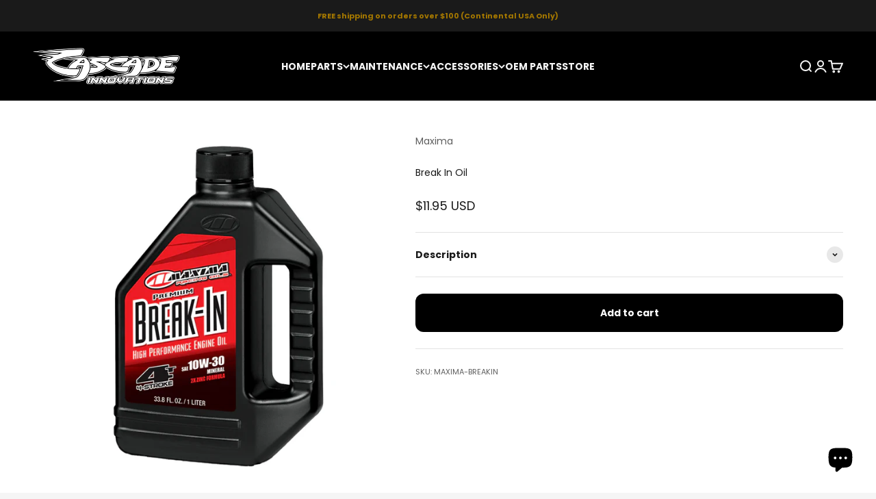

--- FILE ---
content_type: text/html; charset=utf-8
request_url: https://www.cascadeinnovations.net/products/break-in-oil
body_size: 34830
content:
<!doctype html>

<html lang="en" dir="ltr">
  <head>
    <meta charset="utf-8">
    <meta name="viewport" content="width=device-width, initial-scale=1.0, height=device-height, minimum-scale=1.0, maximum-scale=1.0">
    <meta name="theme-color" content="#000000">

    <title>Break In Oil</title><meta name="description" content="Maxima Performance Break-in Oil is specifically designed for breaking in engines with flat tappet camshafts, roller elements or where elevated levels of anti-wear additives are needed. High Zinc / Phosphorous formula is blended with highly refined, pure petroleum base stocks to provide optimum ring seal. Usage: Not Rec"><link rel="canonical" href="https://www.cascadeinnovations.net/products/break-in-oil"><link rel="shortcut icon" href="//www.cascadeinnovations.net/cdn/shop/files/Cascade_C_Favicon_Icon_Only_Black.png?v=1706830381&width=96">
      <link rel="apple-touch-icon" href="//www.cascadeinnovations.net/cdn/shop/files/Cascade_C_Favicon_Icon_Only_Black.png?v=1706830381&width=180"><link rel="preconnect" href="https://cdn.shopify.com">
    <link rel="preconnect" href="https://fonts.shopifycdn.com" crossorigin>
    <link rel="dns-prefetch" href="https://productreviews.shopifycdn.com"><link rel="preload" href="//www.cascadeinnovations.net/cdn/fonts/poppins/poppins_n7.56758dcf284489feb014a026f3727f2f20a54626.woff2" as="font" type="font/woff2" crossorigin><link rel="preload" href="//www.cascadeinnovations.net/cdn/fonts/poppins/poppins_n4.0ba78fa5af9b0e1a374041b3ceaadf0a43b41362.woff2" as="font" type="font/woff2" crossorigin><meta property="og:type" content="product">
  <meta property="og:title" content="Break In Oil">
  <meta property="product:price:amount" content="11.95">
  <meta property="product:price:currency" content="USD">
  <meta property="product:availability" content="in stock"><meta property="og:image" content="http://www.cascadeinnovations.net/cdn/shop/files/BREAKIN.jpg?v=1686870319&width=2048">
  <meta property="og:image:secure_url" content="https://www.cascadeinnovations.net/cdn/shop/files/BREAKIN.jpg?v=1686870319&width=2048">
  <meta property="og:image:width" content="1000">
  <meta property="og:image:height" content="1000"><meta property="og:description" content="Maxima Performance Break-in Oil is specifically designed for breaking in engines with flat tappet camshafts, roller elements or where elevated levels of anti-wear additives are needed. High Zinc / Phosphorous formula is blended with highly refined, pure petroleum base stocks to provide optimum ring seal. Usage: Not Rec"><meta property="og:url" content="https://www.cascadeinnovations.net/products/break-in-oil">
<meta property="og:site_name" content="Cascade Innovations"><meta name="twitter:card" content="summary"><meta name="twitter:title" content="Break In Oil">
  <meta name="twitter:description" content="Maxima Performance Break-in Oil is specifically designed for breaking in engines with flat tappet camshafts, roller elements or where elevated levels of anti-wear additives are needed. High Zinc / Phosphorous formula is blended with highly refined, pure petroleum base stocks to provide optimum ring seal. Usage: Not Recommended For Street Use. Maxima Performance Break-in Oil formula has elevated anti-wear additives designed to protect engines in extreme conditions. Elevated anti-wear additives may adversely impact emissions systems on vehicle. For use in the break-in of high performance race engines, including Off-Road, Circle Track, Drag, etc. Promotes ring seal and provides maximum protection for cams and all critical valve train components during initial break-in of flat tappet and roller cam engines. Compatible with petroleum, semi-synthetic and fully synthetic motor oils. Ideal for use in race engines, O.E.M. rebuilds and crate motors. 2X zinc"><meta name="twitter:image" content="https://www.cascadeinnovations.net/cdn/shop/files/BREAKIN.jpg?crop=center&height=1200&v=1686870319&width=1200">
  <meta name="twitter:image:alt" content=""><script async crossorigin fetchpriority="high" src="/cdn/shopifycloud/importmap-polyfill/es-modules-shim.2.4.0.js"></script>
<script type="application/ld+json">{"@context":"http:\/\/schema.org\/","@id":"\/products\/break-in-oil#product","@type":"Product","brand":{"@type":"Brand","name":"Maxima"},"category":"","description":"Maxima Performance Break-in Oil is specifically designed for breaking in engines with flat tappet camshafts, roller elements or where elevated levels of anti-wear additives are needed. High Zinc \/ Phosphorous formula is blended with highly refined, pure petroleum base stocks to provide optimum ring seal.\nUsage:\nNot Recommended For Street Use. Maxima Performance Break-in Oil formula has elevated anti-wear additives designed to protect engines in extreme conditions. Elevated anti-wear additives may adversely impact emissions systems on vehicle.\nFor use in the break-in of high performance race engines, including Off-Road, Circle Track, Drag, etc.\nPromotes ring seal and provides maximum protection for cams and all critical valve train components during initial break-in of flat tappet and roller cam engines.\nCompatible with petroleum, semi-synthetic and fully synthetic motor oils.\nIdeal for use in race engines, O.E.M. rebuilds and crate motors.\n2X zinc formula reduces critical engine wear; complex 2X Zinc structure protects for an extended temperature range, outperforming conventional break-in oils. By combining two different zinc compounds, Performance Break-in Oil activates at lower temperatures and offers more protection at elevated temperatures.\nPerformance Break-in Oil is perfectly balanced and requires no other additives. Dyno tests show more efficiency in the break-in phase when using Maxima Performance Break-in Oil.\nTechnical Data:\nSAE viscosity: 10w30.\nColor D 1500: Amber.\nViscosity SUS @ 100F: 570.\nViscosity SUS @ 210F: 87.7.\nViscosity cSt @ 40C: 116.8.\nViscosity cSt @ 100C: 17.42.\nPour point: -45F.\nFlash point: 426F.\nViscosity index: 164.","image":"https:\/\/www.cascadeinnovations.net\/cdn\/shop\/files\/BREAKIN.jpg?v=1686870319\u0026width=1920","name":"Break In Oil","offers":{"@id":"\/products\/break-in-oil?variant=42370923626742#offer","@type":"Offer","availability":"http:\/\/schema.org\/InStock","price":"11.95","priceCurrency":"USD","url":"https:\/\/www.cascadeinnovations.net\/products\/break-in-oil?variant=42370923626742"},"sku":"MAXIMA-BREAKIN","url":"https:\/\/www.cascadeinnovations.net\/products\/break-in-oil"}</script><script type="application/ld+json">
  {
    "@context": "https://schema.org",
    "@type": "BreadcrumbList",
    "itemListElement": [{
        "@type": "ListItem",
        "position": 1,
        "name": "Home",
        "item": "https://www.cascadeinnovations.net"
      },{
            "@type": "ListItem",
            "position": 2,
            "name": "Break In Oil",
            "item": "https://www.cascadeinnovations.net/products/break-in-oil"
          }]
  }
</script><style>/* Typography (heading) */
  @font-face {
  font-family: Poppins;
  font-weight: 700;
  font-style: normal;
  font-display: fallback;
  src: url("//www.cascadeinnovations.net/cdn/fonts/poppins/poppins_n7.56758dcf284489feb014a026f3727f2f20a54626.woff2") format("woff2"),
       url("//www.cascadeinnovations.net/cdn/fonts/poppins/poppins_n7.f34f55d9b3d3205d2cd6f64955ff4b36f0cfd8da.woff") format("woff");
}

@font-face {
  font-family: Poppins;
  font-weight: 700;
  font-style: italic;
  font-display: fallback;
  src: url("//www.cascadeinnovations.net/cdn/fonts/poppins/poppins_i7.42fd71da11e9d101e1e6c7932199f925f9eea42d.woff2") format("woff2"),
       url("//www.cascadeinnovations.net/cdn/fonts/poppins/poppins_i7.ec8499dbd7616004e21155106d13837fff4cf556.woff") format("woff");
}

/* Typography (body) */
  @font-face {
  font-family: Poppins;
  font-weight: 400;
  font-style: normal;
  font-display: fallback;
  src: url("//www.cascadeinnovations.net/cdn/fonts/poppins/poppins_n4.0ba78fa5af9b0e1a374041b3ceaadf0a43b41362.woff2") format("woff2"),
       url("//www.cascadeinnovations.net/cdn/fonts/poppins/poppins_n4.214741a72ff2596839fc9760ee7a770386cf16ca.woff") format("woff");
}

@font-face {
  font-family: Poppins;
  font-weight: 400;
  font-style: italic;
  font-display: fallback;
  src: url("//www.cascadeinnovations.net/cdn/fonts/poppins/poppins_i4.846ad1e22474f856bd6b81ba4585a60799a9f5d2.woff2") format("woff2"),
       url("//www.cascadeinnovations.net/cdn/fonts/poppins/poppins_i4.56b43284e8b52fc64c1fd271f289a39e8477e9ec.woff") format("woff");
}

@font-face {
  font-family: Poppins;
  font-weight: 700;
  font-style: normal;
  font-display: fallback;
  src: url("//www.cascadeinnovations.net/cdn/fonts/poppins/poppins_n7.56758dcf284489feb014a026f3727f2f20a54626.woff2") format("woff2"),
       url("//www.cascadeinnovations.net/cdn/fonts/poppins/poppins_n7.f34f55d9b3d3205d2cd6f64955ff4b36f0cfd8da.woff") format("woff");
}

@font-face {
  font-family: Poppins;
  font-weight: 700;
  font-style: italic;
  font-display: fallback;
  src: url("//www.cascadeinnovations.net/cdn/fonts/poppins/poppins_i7.42fd71da11e9d101e1e6c7932199f925f9eea42d.woff2") format("woff2"),
       url("//www.cascadeinnovations.net/cdn/fonts/poppins/poppins_i7.ec8499dbd7616004e21155106d13837fff4cf556.woff") format("woff");
}

:root {
    /**
     * ---------------------------------------------------------------------
     * SPACING VARIABLES
     *
     * We are using a spacing inspired from frameworks like Tailwind CSS.
     * ---------------------------------------------------------------------
     */
    --spacing-0-5: 0.125rem; /* 2px */
    --spacing-1: 0.25rem; /* 4px */
    --spacing-1-5: 0.375rem; /* 6px */
    --spacing-2: 0.5rem; /* 8px */
    --spacing-2-5: 0.625rem; /* 10px */
    --spacing-3: 0.75rem; /* 12px */
    --spacing-3-5: 0.875rem; /* 14px */
    --spacing-4: 1rem; /* 16px */
    --spacing-4-5: 1.125rem; /* 18px */
    --spacing-5: 1.25rem; /* 20px */
    --spacing-5-5: 1.375rem; /* 22px */
    --spacing-6: 1.5rem; /* 24px */
    --spacing-6-5: 1.625rem; /* 26px */
    --spacing-7: 1.75rem; /* 28px */
    --spacing-7-5: 1.875rem; /* 30px */
    --spacing-8: 2rem; /* 32px */
    --spacing-8-5: 2.125rem; /* 34px */
    --spacing-9: 2.25rem; /* 36px */
    --spacing-9-5: 2.375rem; /* 38px */
    --spacing-10: 2.5rem; /* 40px */
    --spacing-11: 2.75rem; /* 44px */
    --spacing-12: 3rem; /* 48px */
    --spacing-14: 3.5rem; /* 56px */
    --spacing-16: 4rem; /* 64px */
    --spacing-18: 4.5rem; /* 72px */
    --spacing-20: 5rem; /* 80px */
    --spacing-24: 6rem; /* 96px */
    --spacing-28: 7rem; /* 112px */
    --spacing-32: 8rem; /* 128px */
    --spacing-36: 9rem; /* 144px */
    --spacing-40: 10rem; /* 160px */
    --spacing-44: 11rem; /* 176px */
    --spacing-48: 12rem; /* 192px */
    --spacing-52: 13rem; /* 208px */
    --spacing-56: 14rem; /* 224px */
    --spacing-60: 15rem; /* 240px */
    --spacing-64: 16rem; /* 256px */
    --spacing-72: 18rem; /* 288px */
    --spacing-80: 20rem; /* 320px */
    --spacing-96: 24rem; /* 384px */

    /* Container */
    --container-max-width: 1300px;
    --container-narrow-max-width: 1050px;
    --container-gutter: var(--spacing-5);
    --section-outer-spacing-block: var(--spacing-8);
    --section-inner-max-spacing-block: var(--spacing-8);
    --section-inner-spacing-inline: var(--container-gutter);
    --section-stack-spacing-block: var(--spacing-8);

    /* Grid gutter */
    --grid-gutter: var(--spacing-5);

    /* Product list settings */
    --product-list-row-gap: var(--spacing-8);
    --product-list-column-gap: var(--grid-gutter);

    /* Form settings */
    --input-gap: var(--spacing-2);
    --input-height: 2.625rem;
    --input-padding-inline: var(--spacing-4);

    /* Other sizes */
    --sticky-area-height: calc(var(--sticky-announcement-bar-enabled, 0) * var(--announcement-bar-height, 0px) + var(--sticky-header-enabled, 0) * var(--header-height, 0px));

    /* RTL support */
    --transform-logical-flip: 1;
    --transform-origin-start: left;
    --transform-origin-end: right;

    /**
     * ---------------------------------------------------------------------
     * TYPOGRAPHY
     * ---------------------------------------------------------------------
     */

    /* Font properties */
    --heading-font-family: Poppins, sans-serif;
    --heading-font-weight: 700;
    --heading-font-style: normal;
    --heading-text-transform: normal;
    --heading-letter-spacing: -0.02em;
    --text-font-family: Poppins, sans-serif;
    --text-font-weight: 400;
    --text-font-style: normal;
    --text-letter-spacing: 0.0em;

    /* Font sizes */
    --text-h0: 2.5rem;
    --text-h1: 1.75rem;
    --text-h2: 1.5rem;
    --text-h3: 1.375rem;
    --text-h4: 1.125rem;
    --text-h5: 1.125rem;
    --text-h6: 1rem;
    --text-xs: 0.6875rem;
    --text-sm: 0.75rem;
    --text-base: 0.875rem;
    --text-lg: 1.125rem;

    /**
     * ---------------------------------------------------------------------
     * COLORS
     * ---------------------------------------------------------------------
     */

    /* Color settings */--accent: 0 0 0;
    --text-primary: 26 26 26;
    --background-primary: 245 245 245;
    --dialog-background: 255 255 255;
    --border-color: var(--text-color, var(--text-primary)) / 0.12;

    /* Button colors */
    --button-background-primary: 0 0 0;
    --button-text-primary: 255 255 255;
    --button-background-secondary: 103 103 103;
    --button-text-secondary: 255 255 255;

    /* Status colors */
    --success-background: 225 249 224;
    --success-text: 2 205 0;
    --warning-background: 255 252 224;
    --warning-text: 255 231 0;
    --error-background: 254 231 231;
    --error-text: 248 58 58;

    /* Product colors */
    --on-sale-text: 255 0 0;
    --on-sale-badge-background: 255 0 0;
    --on-sale-badge-text: 255 255 255;
    --sold-out-badge-background: 0 0 0;
    --sold-out-badge-text: 255 255 255;
    --primary-badge-background: 106 0 0;
    --primary-badge-text: 255 255 255;
    --star-color: 255 0 0;
    --product-card-background: 255 255 255;
    --product-card-text: 0 0 0;

    /* Header colors */
    --header-background: 0 0 0;
    --header-text: 245 245 245;

    /* Footer colors */
    --footer-background: 13 13 13;
    --footer-text: 255 255 255;

    /* Rounded variables (used for border radius) */
    --rounded-xs: 0.25rem;
    --rounded-sm: 0.0625rem;
    --rounded: 0.125rem;
    --rounded-lg: 0.25rem;
    --rounded-full: 9999px;

    --rounded-button: 0.75rem;
    --rounded-input: 0.125rem;

    /* Box shadow */
    --shadow-sm: 0 2px 8px rgb(var(--text-primary) / 0.0);
    --shadow: 0 5px 15px rgb(var(--text-primary) / 0.0);
    --shadow-md: 0 5px 30px rgb(var(--text-primary) / 0.0);
    --shadow-block: 0px 18px 50px rgb(var(--text-primary) / 0.0);

    /**
     * ---------------------------------------------------------------------
     * OTHER
     * ---------------------------------------------------------------------
     */

    --stagger-products-reveal-opacity: 0;
    --cursor-close-svg-url: url(//www.cascadeinnovations.net/cdn/shop/t/145/assets/cursor-close.svg?v=147174565022153725511765488924);
    --cursor-zoom-in-svg-url: url(//www.cascadeinnovations.net/cdn/shop/t/145/assets/cursor-zoom-in.svg?v=154953035094101115921765488924);
    --cursor-zoom-out-svg-url: url(//www.cascadeinnovations.net/cdn/shop/t/145/assets/cursor-zoom-out.svg?v=16155520337305705181765488924);
    --checkmark-svg-url: url(//www.cascadeinnovations.net/cdn/shop/t/145/assets/checkmark.svg?v=77552481021870063511765488924);
  }

  [dir="rtl"]:root {
    /* RTL support */
    --transform-logical-flip: -1;
    --transform-origin-start: right;
    --transform-origin-end: left;
  }

  @media screen and (min-width: 700px) {
    :root {
      /* Typography (font size) */
      --text-h0: 3.25rem;
      --text-h1: 2.25rem;
      --text-h2: 1.75rem;
      --text-h3: 1.625rem;
      --text-h4: 1.25rem;
      --text-h5: 1.25rem;
      --text-h6: 1.125rem;

      --text-xs: 0.6875rem;
      --text-sm: 0.75rem;
      --text-base: 0.875rem;
      --text-lg: 1.125rem;

      /* Spacing */
      --container-gutter: 2rem;
      --section-outer-spacing-block: var(--spacing-12);
      --section-inner-max-spacing-block: var(--spacing-10);
      --section-inner-spacing-inline: var(--spacing-12);
      --section-stack-spacing-block: var(--spacing-10);

      /* Grid gutter */
      --grid-gutter: var(--spacing-6);

      /* Product list settings */
      --product-list-row-gap: var(--spacing-12);

      /* Form settings */
      --input-gap: 1rem;
      --input-height: 3.125rem;
      --input-padding-inline: var(--spacing-5);
    }
  }

  @media screen and (min-width: 1000px) {
    :root {
      /* Spacing settings */
      --container-gutter: var(--spacing-12);
      --section-outer-spacing-block: var(--spacing-14);
      --section-inner-max-spacing-block: var(--spacing-12);
      --section-inner-spacing-inline: var(--spacing-16);
      --section-stack-spacing-block: var(--spacing-10);
    }
  }

  @media screen and (min-width: 1150px) {
    :root {
      /* Spacing settings */
      --container-gutter: var(--spacing-12);
      --section-outer-spacing-block: var(--spacing-14);
      --section-inner-max-spacing-block: var(--spacing-12);
      --section-inner-spacing-inline: var(--spacing-16);
      --section-stack-spacing-block: var(--spacing-12);
    }
  }

  @media screen and (min-width: 1400px) {
    :root {
      /* Typography (font size) */
      --text-h0: 4rem;
      --text-h1: 3rem;
      --text-h2: 2.5rem;
      --text-h3: 1.75rem;
      --text-h4: 1.5rem;
      --text-h5: 1.25rem;
      --text-h6: 1.25rem;

      --section-outer-spacing-block: var(--spacing-16);
      --section-inner-max-spacing-block: var(--spacing-14);
      --section-inner-spacing-inline: var(--spacing-18);
    }
  }

  @media screen and (min-width: 1600px) {
    :root {
      --section-outer-spacing-block: var(--spacing-16);
      --section-inner-max-spacing-block: var(--spacing-16);
      --section-inner-spacing-inline: var(--spacing-20);
    }
  }

  /**
   * ---------------------------------------------------------------------
   * LIQUID DEPENDANT CSS
   *
   * Our main CSS is Liquid free, but some very specific features depend on
   * theme settings, so we have them here
   * ---------------------------------------------------------------------
   */@media screen and (pointer: fine) {
        /* The !important are for the Shopify Payment button to ensure we override the default from Shopify styles */
        .button:not([disabled]):not(.button--outline):hover, .btn:not([disabled]):hover, .shopify-payment-button__button--unbranded:not([disabled]):hover {
          background-color: transparent !important;
          color: rgb(var(--button-outline-color) / var(--button-background-opacity, 1)) !important;
          box-shadow: inset 0 0 0 2px currentColor !important;
        }

        .button--outline:not([disabled]):hover {
          background: rgb(var(--button-background));
          color: rgb(var(--button-text-color));
          box-shadow: inset 0 0 0 2px rgb(var(--button-background));
        }
      }</style><script>
  // This allows to expose several variables to the global scope, to be used in scripts
  window.themeVariables = {
    settings: {
      showPageTransition: null,
      staggerProductsApparition: true,
      reduceDrawerAnimation: false,
      reduceMenuAnimation: false,
      headingApparition: "none",
      pageType: "product",
      moneyFormat: "${{amount}}",
      moneyWithCurrencyFormat: "${{amount}} USD",
      currencyCodeEnabled: true,
      cartType: "drawer",
      showDiscount: true,
      discountMode: "saving",
      pageBackground: "#f5f5f5",
      textColor: "#1a1a1a"
    },

    strings: {
      accessibilityClose: "Close",
      accessibilityNext: "Next",
      accessibilityPrevious: "Previous",
      closeGallery: "Close gallery",
      zoomGallery: "Zoom",
      errorGallery: "Image cannot be loaded",
      searchNoResults: "No results could be found.",
      addOrderNote: "Add order note",
      editOrderNote: "Edit order note",
      shippingEstimatorNoResults: "Sorry, we do not ship to your address.",
      shippingEstimatorOneResult: "There is one shipping rate for your address:",
      shippingEstimatorMultipleResults: "There are several shipping rates for your address:",
      shippingEstimatorError: "One or more error occurred while retrieving shipping rates:"
    },

    breakpoints: {
      'sm': 'screen and (min-width: 700px)',
      'md': 'screen and (min-width: 1000px)',
      'lg': 'screen and (min-width: 1150px)',
      'xl': 'screen and (min-width: 1400px)',

      'sm-max': 'screen and (max-width: 699px)',
      'md-max': 'screen and (max-width: 999px)',
      'lg-max': 'screen and (max-width: 1149px)',
      'xl-max': 'screen and (max-width: 1399px)'
    }
  };

  // For detecting native share
  document.documentElement.classList.add(`native-share--${navigator.share ? 'enabled' : 'disabled'}`);// We save the product ID in local storage to be eventually used for recently viewed section
    try {
      const recentlyViewedProducts = new Set(JSON.parse(localStorage.getItem('theme:recently-viewed-products') || '[]'));

      recentlyViewedProducts.delete(7517919641846); // Delete first to re-move the product
      recentlyViewedProducts.add(7517919641846);

      localStorage.setItem('theme:recently-viewed-products', JSON.stringify(Array.from(recentlyViewedProducts.values()).reverse()));
    } catch (e) {
      // Safari in private mode does not allow setting item, we silently fail
    }</script><script type="importmap">{
        "imports": {
          "vendor": "//www.cascadeinnovations.net/cdn/shop/t/145/assets/vendor.min.js?v=166563502121812900551765488892",
          "theme": "//www.cascadeinnovations.net/cdn/shop/t/145/assets/theme.js?v=63782355822096238611765488892",
          "photoswipe": "//www.cascadeinnovations.net/cdn/shop/t/145/assets/photoswipe.min.js?v=13374349288281597431765488891"
        }
      }
    </script>

    <script type="module" src="//www.cascadeinnovations.net/cdn/shop/t/145/assets/vendor.min.js?v=166563502121812900551765488892"></script>
    <script type="module" src="//www.cascadeinnovations.net/cdn/shop/t/145/assets/theme.js?v=63782355822096238611765488892"></script>

    <script>window.performance && window.performance.mark && window.performance.mark('shopify.content_for_header.start');</script><meta id="shopify-digital-wallet" name="shopify-digital-wallet" content="/62102634742/digital_wallets/dialog">
<meta name="shopify-checkout-api-token" content="a8ffe162a959c174c2628a2f87155f26">
<meta id="in-context-paypal-metadata" data-shop-id="62102634742" data-venmo-supported="false" data-environment="production" data-locale="en_US" data-paypal-v4="true" data-currency="USD">
<link rel="alternate" hreflang="x-default" href="https://www.cascadeinnovations.net/products/break-in-oil">
<link rel="alternate" hreflang="en" href="https://www.cascadeinnovations.net/products/break-in-oil">
<link rel="alternate" hreflang="en-AU" href="https://www.cascadeinnovations.net/en-au/products/break-in-oil">
<link rel="alternate" hreflang="en-AT" href="https://www.cascadeinnovations.net/en-at/products/break-in-oil">
<link rel="alternate" hreflang="de-AT" href="https://www.cascadeinnovations.net/de-at/products/break-in-oil">
<link rel="alternate" hreflang="en-BE" href="https://www.cascadeinnovations.net/en-be/products/break-in-oil">
<link rel="alternate" hreflang="nl-BE" href="https://www.cascadeinnovations.net/nl-be/products/break-in-oil">
<link rel="alternate" hreflang="de-BE" href="https://www.cascadeinnovations.net/de-be/products/break-in-oil">
<link rel="alternate" hreflang="fr-BE" href="https://www.cascadeinnovations.net/fr-be/products/break-in-oil">
<link rel="alternate" hreflang="en-CA" href="https://www.cascadeinnovations.net/en-ca/products/break-in-oil">
<link rel="alternate" hreflang="fr-CA" href="https://www.cascadeinnovations.net/fr-ca/products/break-in-oil">
<link rel="alternate" hreflang="zh-Hant-CN" href="https://www.cascadeinnovations.net/zh-cn/products/break-in-oil">
<link rel="alternate" hreflang="en-CY" href="https://www.cascadeinnovations.net/en-cy/products/break-in-oil">
<link rel="alternate" hreflang="en-DK" href="https://www.cascadeinnovations.net/en-dk/products/break-in-oil">
<link rel="alternate" hreflang="da-DK" href="https://www.cascadeinnovations.net/da-dk/products/break-in-oil">
<link rel="alternate" hreflang="en-FR" href="https://www.cascadeinnovations.net/en-fr/products/break-in-oil">
<link rel="alternate" hreflang="fr-FR" href="https://www.cascadeinnovations.net/fr-fr/products/break-in-oil">
<link rel="alternate" hreflang="en-DE" href="https://www.cascadeinnovations.net/en-de/products/break-in-oil">
<link rel="alternate" hreflang="de-DE" href="https://www.cascadeinnovations.net/de-de/products/break-in-oil">
<link rel="alternate" hreflang="en-HK" href="https://www.cascadeinnovations.net/en-hk/products/break-in-oil">
<link rel="alternate" hreflang="en-IN" href="https://www.cascadeinnovations.net/en-in/products/break-in-oil">
<link rel="alternate" hreflang="gu-IN" href="https://www.cascadeinnovations.net/gu-in/products/break-in-oil">
<link rel="alternate" hreflang="pa-IN" href="https://www.cascadeinnovations.net/pa-in/products/break-in-oil">
<link rel="alternate" hreflang="mr-IN" href="https://www.cascadeinnovations.net/mr-in/products/break-in-oil">
<link rel="alternate" hreflang="en-IE" href="https://www.cascadeinnovations.net/en-ie/products/break-in-oil">
<link rel="alternate" hreflang="ga-IE" href="https://www.cascadeinnovations.net/ga-ie/products/break-in-oil">
<link rel="alternate" hreflang="en-IL" href="https://www.cascadeinnovations.net/en-il/products/break-in-oil">
<link rel="alternate" hreflang="he-IL" href="https://www.cascadeinnovations.net/he-il/products/break-in-oil">
<link rel="alternate" hreflang="en-IT" href="https://www.cascadeinnovations.net/en-it/products/break-in-oil">
<link rel="alternate" hreflang="it-IT" href="https://www.cascadeinnovations.net/it-it/products/break-in-oil">
<link rel="alternate" hreflang="en-JP" href="https://www.cascadeinnovations.net/en-jp/products/break-in-oil">
<link rel="alternate" hreflang="ja-JP" href="https://www.cascadeinnovations.net/ja-jp/products/break-in-oil">
<link rel="alternate" hreflang="en-MX" href="https://www.cascadeinnovations.net/en-mx/products/break-in-oil">
<link rel="alternate" hreflang="es-MX" href="https://www.cascadeinnovations.net/es-mx/products/break-in-oil">
<link rel="alternate" hreflang="en-NL" href="https://www.cascadeinnovations.net/en-nl/products/break-in-oil">
<link rel="alternate" hreflang="nl-NL" href="https://www.cascadeinnovations.net/nl-nl/products/break-in-oil">
<link rel="alternate" hreflang="en-NZ" href="https://www.cascadeinnovations.net/en-nz/products/break-in-oil">
<link rel="alternate" hreflang="en-NO" href="https://www.cascadeinnovations.net/en-no/products/break-in-oil">
<link rel="alternate" hreflang="no-NO" href="https://www.cascadeinnovations.net/no-no/products/break-in-oil">
<link rel="alternate" hreflang="en-SA" href="https://www.cascadeinnovations.net/en-sa/products/break-in-oil">
<link rel="alternate" hreflang="ar-SA" href="https://www.cascadeinnovations.net/ar-sa/products/break-in-oil">
<link rel="alternate" hreflang="en-SG" href="https://www.cascadeinnovations.net/en-sg/products/break-in-oil">
<link rel="alternate" hreflang="ms-SG" href="https://www.cascadeinnovations.net/ms-sg/products/break-in-oil">
<link rel="alternate" hreflang="ta-SG" href="https://www.cascadeinnovations.net/ta-sg/products/break-in-oil">
<link rel="alternate" hreflang="en-KR" href="https://www.cascadeinnovations.net/en-kr/products/break-in-oil">
<link rel="alternate" hreflang="ko-KR" href="https://www.cascadeinnovations.net/ko-kr/products/break-in-oil">
<link rel="alternate" hreflang="en-ES" href="https://www.cascadeinnovations.net/en-es/products/break-in-oil">
<link rel="alternate" hreflang="es-ES" href="https://www.cascadeinnovations.net/es-es/products/break-in-oil">
<link rel="alternate" hreflang="en-SE" href="https://www.cascadeinnovations.net/en-se/products/break-in-oil">
<link rel="alternate" hreflang="sv-SE" href="https://www.cascadeinnovations.net/sv-se/products/break-in-oil">
<link rel="alternate" hreflang="en-CH" href="https://www.cascadeinnovations.net/en-ch/products/break-in-oil">
<link rel="alternate" hreflang="rm-CH" href="https://www.cascadeinnovations.net/rm-ch/products/break-in-oil">
<link rel="alternate" hreflang="de-CH" href="https://www.cascadeinnovations.net/de-ch/products/break-in-oil">
<link rel="alternate" hreflang="fr-CH" href="https://www.cascadeinnovations.net/fr-ch/products/break-in-oil">
<link rel="alternate" hreflang="it-CH" href="https://www.cascadeinnovations.net/it-ch/products/break-in-oil">
<link rel="alternate" hreflang="en-TW" href="https://www.cascadeinnovations.net/en-tw/products/break-in-oil">
<link rel="alternate" hreflang="ja-TW" href="https://www.cascadeinnovations.net/ja-tw/products/break-in-oil">
<link rel="alternate" hreflang="en-AE" href="https://www.cascadeinnovations.net/en-ae/products/break-in-oil">
<link rel="alternate" hreflang="ar-AE" href="https://www.cascadeinnovations.net/ar-ae/products/break-in-oil">
<link rel="alternate" hreflang="en-GB" href="https://www.cascadeinnovations.net/en-gb/products/break-in-oil">
<link rel="alternate" type="application/json+oembed" href="https://www.cascadeinnovations.net/products/break-in-oil.oembed">
<script async="async" src="/checkouts/internal/preloads.js?locale=en-US"></script>
<link rel="preconnect" href="https://shop.app" crossorigin="anonymous">
<script async="async" src="https://shop.app/checkouts/internal/preloads.js?locale=en-US&shop_id=62102634742" crossorigin="anonymous"></script>
<script id="apple-pay-shop-capabilities" type="application/json">{"shopId":62102634742,"countryCode":"US","currencyCode":"USD","merchantCapabilities":["supports3DS"],"merchantId":"gid:\/\/shopify\/Shop\/62102634742","merchantName":"Cascade Innovations","requiredBillingContactFields":["postalAddress","email"],"requiredShippingContactFields":["postalAddress","email"],"shippingType":"shipping","supportedNetworks":["visa","masterCard","amex","discover","elo","jcb"],"total":{"type":"pending","label":"Cascade Innovations","amount":"1.00"},"shopifyPaymentsEnabled":true,"supportsSubscriptions":true}</script>
<script id="shopify-features" type="application/json">{"accessToken":"a8ffe162a959c174c2628a2f87155f26","betas":["rich-media-storefront-analytics"],"domain":"www.cascadeinnovations.net","predictiveSearch":true,"shopId":62102634742,"locale":"en"}</script>
<script>var Shopify = Shopify || {};
Shopify.shop = "cascade-innovations.myshopify.com";
Shopify.locale = "en";
Shopify.currency = {"active":"USD","rate":"1.0"};
Shopify.country = "US";
Shopify.theme = {"name":"Website 2026 🎉🎊🥳","id":155192295670,"schema_name":"Impact","schema_version":"6.11.2","theme_store_id":1190,"role":"main"};
Shopify.theme.handle = "null";
Shopify.theme.style = {"id":null,"handle":null};
Shopify.cdnHost = "www.cascadeinnovations.net/cdn";
Shopify.routes = Shopify.routes || {};
Shopify.routes.root = "/";</script>
<script type="module">!function(o){(o.Shopify=o.Shopify||{}).modules=!0}(window);</script>
<script>!function(o){function n(){var o=[];function n(){o.push(Array.prototype.slice.apply(arguments))}return n.q=o,n}var t=o.Shopify=o.Shopify||{};t.loadFeatures=n(),t.autoloadFeatures=n()}(window);</script>
<script>
  window.ShopifyPay = window.ShopifyPay || {};
  window.ShopifyPay.apiHost = "shop.app\/pay";
  window.ShopifyPay.redirectState = null;
</script>
<script id="shop-js-analytics" type="application/json">{"pageType":"product"}</script>
<script defer="defer" async type="module" src="//www.cascadeinnovations.net/cdn/shopifycloud/shop-js/modules/v2/client.init-shop-cart-sync_BdyHc3Nr.en.esm.js"></script>
<script defer="defer" async type="module" src="//www.cascadeinnovations.net/cdn/shopifycloud/shop-js/modules/v2/chunk.common_Daul8nwZ.esm.js"></script>
<script type="module">
  await import("//www.cascadeinnovations.net/cdn/shopifycloud/shop-js/modules/v2/client.init-shop-cart-sync_BdyHc3Nr.en.esm.js");
await import("//www.cascadeinnovations.net/cdn/shopifycloud/shop-js/modules/v2/chunk.common_Daul8nwZ.esm.js");

  window.Shopify.SignInWithShop?.initShopCartSync?.({"fedCMEnabled":true,"windoidEnabled":true});

</script>
<script defer="defer" async type="module" src="//www.cascadeinnovations.net/cdn/shopifycloud/shop-js/modules/v2/client.payment-terms_MV4M3zvL.en.esm.js"></script>
<script defer="defer" async type="module" src="//www.cascadeinnovations.net/cdn/shopifycloud/shop-js/modules/v2/chunk.common_Daul8nwZ.esm.js"></script>
<script defer="defer" async type="module" src="//www.cascadeinnovations.net/cdn/shopifycloud/shop-js/modules/v2/chunk.modal_CQq8HTM6.esm.js"></script>
<script type="module">
  await import("//www.cascadeinnovations.net/cdn/shopifycloud/shop-js/modules/v2/client.payment-terms_MV4M3zvL.en.esm.js");
await import("//www.cascadeinnovations.net/cdn/shopifycloud/shop-js/modules/v2/chunk.common_Daul8nwZ.esm.js");
await import("//www.cascadeinnovations.net/cdn/shopifycloud/shop-js/modules/v2/chunk.modal_CQq8HTM6.esm.js");

  
</script>
<script>
  window.Shopify = window.Shopify || {};
  if (!window.Shopify.featureAssets) window.Shopify.featureAssets = {};
  window.Shopify.featureAssets['shop-js'] = {"shop-cart-sync":["modules/v2/client.shop-cart-sync_QYOiDySF.en.esm.js","modules/v2/chunk.common_Daul8nwZ.esm.js"],"init-fed-cm":["modules/v2/client.init-fed-cm_DchLp9rc.en.esm.js","modules/v2/chunk.common_Daul8nwZ.esm.js"],"shop-button":["modules/v2/client.shop-button_OV7bAJc5.en.esm.js","modules/v2/chunk.common_Daul8nwZ.esm.js"],"init-windoid":["modules/v2/client.init-windoid_DwxFKQ8e.en.esm.js","modules/v2/chunk.common_Daul8nwZ.esm.js"],"shop-cash-offers":["modules/v2/client.shop-cash-offers_DWtL6Bq3.en.esm.js","modules/v2/chunk.common_Daul8nwZ.esm.js","modules/v2/chunk.modal_CQq8HTM6.esm.js"],"shop-toast-manager":["modules/v2/client.shop-toast-manager_CX9r1SjA.en.esm.js","modules/v2/chunk.common_Daul8nwZ.esm.js"],"init-shop-email-lookup-coordinator":["modules/v2/client.init-shop-email-lookup-coordinator_UhKnw74l.en.esm.js","modules/v2/chunk.common_Daul8nwZ.esm.js"],"pay-button":["modules/v2/client.pay-button_DzxNnLDY.en.esm.js","modules/v2/chunk.common_Daul8nwZ.esm.js"],"avatar":["modules/v2/client.avatar_BTnouDA3.en.esm.js"],"init-shop-cart-sync":["modules/v2/client.init-shop-cart-sync_BdyHc3Nr.en.esm.js","modules/v2/chunk.common_Daul8nwZ.esm.js"],"shop-login-button":["modules/v2/client.shop-login-button_D8B466_1.en.esm.js","modules/v2/chunk.common_Daul8nwZ.esm.js","modules/v2/chunk.modal_CQq8HTM6.esm.js"],"init-customer-accounts-sign-up":["modules/v2/client.init-customer-accounts-sign-up_C8fpPm4i.en.esm.js","modules/v2/client.shop-login-button_D8B466_1.en.esm.js","modules/v2/chunk.common_Daul8nwZ.esm.js","modules/v2/chunk.modal_CQq8HTM6.esm.js"],"init-shop-for-new-customer-accounts":["modules/v2/client.init-shop-for-new-customer-accounts_CVTO0Ztu.en.esm.js","modules/v2/client.shop-login-button_D8B466_1.en.esm.js","modules/v2/chunk.common_Daul8nwZ.esm.js","modules/v2/chunk.modal_CQq8HTM6.esm.js"],"init-customer-accounts":["modules/v2/client.init-customer-accounts_dRgKMfrE.en.esm.js","modules/v2/client.shop-login-button_D8B466_1.en.esm.js","modules/v2/chunk.common_Daul8nwZ.esm.js","modules/v2/chunk.modal_CQq8HTM6.esm.js"],"shop-follow-button":["modules/v2/client.shop-follow-button_CkZpjEct.en.esm.js","modules/v2/chunk.common_Daul8nwZ.esm.js","modules/v2/chunk.modal_CQq8HTM6.esm.js"],"lead-capture":["modules/v2/client.lead-capture_BntHBhfp.en.esm.js","modules/v2/chunk.common_Daul8nwZ.esm.js","modules/v2/chunk.modal_CQq8HTM6.esm.js"],"checkout-modal":["modules/v2/client.checkout-modal_CfxcYbTm.en.esm.js","modules/v2/chunk.common_Daul8nwZ.esm.js","modules/v2/chunk.modal_CQq8HTM6.esm.js"],"shop-login":["modules/v2/client.shop-login_Da4GZ2H6.en.esm.js","modules/v2/chunk.common_Daul8nwZ.esm.js","modules/v2/chunk.modal_CQq8HTM6.esm.js"],"payment-terms":["modules/v2/client.payment-terms_MV4M3zvL.en.esm.js","modules/v2/chunk.common_Daul8nwZ.esm.js","modules/v2/chunk.modal_CQq8HTM6.esm.js"]};
</script>
<script>(function() {
  var isLoaded = false;
  function asyncLoad() {
    if (isLoaded) return;
    isLoaded = true;
    var urls = ["https:\/\/app.helpfulcrowd.com\/res\/shopify\/n5Sxzo\/storefront_scripts.js?shop=cascade-innovations.myshopify.com"];
    for (var i = 0; i < urls.length; i++) {
      var s = document.createElement('script');
      s.type = 'text/javascript';
      s.async = true;
      s.src = urls[i];
      var x = document.getElementsByTagName('script')[0];
      x.parentNode.insertBefore(s, x);
    }
  };
  if(window.attachEvent) {
    window.attachEvent('onload', asyncLoad);
  } else {
    window.addEventListener('load', asyncLoad, false);
  }
})();</script>
<script id="__st">var __st={"a":62102634742,"offset":-28800,"reqid":"fb264666-b4c5-4efa-80fa-6776a529a8a3-1768966034","pageurl":"www.cascadeinnovations.net\/products\/break-in-oil","u":"906e21370c34","p":"product","rtyp":"product","rid":7517919641846};</script>
<script>window.ShopifyPaypalV4VisibilityTracking = true;</script>
<script id="captcha-bootstrap">!function(){'use strict';const t='contact',e='account',n='new_comment',o=[[t,t],['blogs',n],['comments',n],[t,'customer']],c=[[e,'customer_login'],[e,'guest_login'],[e,'recover_customer_password'],[e,'create_customer']],r=t=>t.map((([t,e])=>`form[action*='/${t}']:not([data-nocaptcha='true']) input[name='form_type'][value='${e}']`)).join(','),a=t=>()=>t?[...document.querySelectorAll(t)].map((t=>t.form)):[];function s(){const t=[...o],e=r(t);return a(e)}const i='password',u='form_key',d=['recaptcha-v3-token','g-recaptcha-response','h-captcha-response',i],f=()=>{try{return window.sessionStorage}catch{return}},m='__shopify_v',_=t=>t.elements[u];function p(t,e,n=!1){try{const o=window.sessionStorage,c=JSON.parse(o.getItem(e)),{data:r}=function(t){const{data:e,action:n}=t;return t[m]||n?{data:e,action:n}:{data:t,action:n}}(c);for(const[e,n]of Object.entries(r))t.elements[e]&&(t.elements[e].value=n);n&&o.removeItem(e)}catch(o){console.error('form repopulation failed',{error:o})}}const l='form_type',E='cptcha';function T(t){t.dataset[E]=!0}const w=window,h=w.document,L='Shopify',v='ce_forms',y='captcha';let A=!1;((t,e)=>{const n=(g='f06e6c50-85a8-45c8-87d0-21a2b65856fe',I='https://cdn.shopify.com/shopifycloud/storefront-forms-hcaptcha/ce_storefront_forms_captcha_hcaptcha.v1.5.2.iife.js',D={infoText:'Protected by hCaptcha',privacyText:'Privacy',termsText:'Terms'},(t,e,n)=>{const o=w[L][v],c=o.bindForm;if(c)return c(t,g,e,D).then(n);var r;o.q.push([[t,g,e,D],n]),r=I,A||(h.body.append(Object.assign(h.createElement('script'),{id:'captcha-provider',async:!0,src:r})),A=!0)});var g,I,D;w[L]=w[L]||{},w[L][v]=w[L][v]||{},w[L][v].q=[],w[L][y]=w[L][y]||{},w[L][y].protect=function(t,e){n(t,void 0,e),T(t)},Object.freeze(w[L][y]),function(t,e,n,w,h,L){const[v,y,A,g]=function(t,e,n){const i=e?o:[],u=t?c:[],d=[...i,...u],f=r(d),m=r(i),_=r(d.filter((([t,e])=>n.includes(e))));return[a(f),a(m),a(_),s()]}(w,h,L),I=t=>{const e=t.target;return e instanceof HTMLFormElement?e:e&&e.form},D=t=>v().includes(t);t.addEventListener('submit',(t=>{const e=I(t);if(!e)return;const n=D(e)&&!e.dataset.hcaptchaBound&&!e.dataset.recaptchaBound,o=_(e),c=g().includes(e)&&(!o||!o.value);(n||c)&&t.preventDefault(),c&&!n&&(function(t){try{if(!f())return;!function(t){const e=f();if(!e)return;const n=_(t);if(!n)return;const o=n.value;o&&e.removeItem(o)}(t);const e=Array.from(Array(32),(()=>Math.random().toString(36)[2])).join('');!function(t,e){_(t)||t.append(Object.assign(document.createElement('input'),{type:'hidden',name:u})),t.elements[u].value=e}(t,e),function(t,e){const n=f();if(!n)return;const o=[...t.querySelectorAll(`input[type='${i}']`)].map((({name:t})=>t)),c=[...d,...o],r={};for(const[a,s]of new FormData(t).entries())c.includes(a)||(r[a]=s);n.setItem(e,JSON.stringify({[m]:1,action:t.action,data:r}))}(t,e)}catch(e){console.error('failed to persist form',e)}}(e),e.submit())}));const S=(t,e)=>{t&&!t.dataset[E]&&(n(t,e.some((e=>e===t))),T(t))};for(const o of['focusin','change'])t.addEventListener(o,(t=>{const e=I(t);D(e)&&S(e,y())}));const B=e.get('form_key'),M=e.get(l),P=B&&M;t.addEventListener('DOMContentLoaded',(()=>{const t=y();if(P)for(const e of t)e.elements[l].value===M&&p(e,B);[...new Set([...A(),...v().filter((t=>'true'===t.dataset.shopifyCaptcha))])].forEach((e=>S(e,t)))}))}(h,new URLSearchParams(w.location.search),n,t,e,['guest_login'])})(!0,!0)}();</script>
<script integrity="sha256-4kQ18oKyAcykRKYeNunJcIwy7WH5gtpwJnB7kiuLZ1E=" data-source-attribution="shopify.loadfeatures" defer="defer" src="//www.cascadeinnovations.net/cdn/shopifycloud/storefront/assets/storefront/load_feature-a0a9edcb.js" crossorigin="anonymous"></script>
<script crossorigin="anonymous" defer="defer" src="//www.cascadeinnovations.net/cdn/shopifycloud/storefront/assets/shopify_pay/storefront-65b4c6d7.js?v=20250812"></script>
<script data-source-attribution="shopify.dynamic_checkout.dynamic.init">var Shopify=Shopify||{};Shopify.PaymentButton=Shopify.PaymentButton||{isStorefrontPortableWallets:!0,init:function(){window.Shopify.PaymentButton.init=function(){};var t=document.createElement("script");t.src="https://www.cascadeinnovations.net/cdn/shopifycloud/portable-wallets/latest/portable-wallets.en.js",t.type="module",document.head.appendChild(t)}};
</script>
<script data-source-attribution="shopify.dynamic_checkout.buyer_consent">
  function portableWalletsHideBuyerConsent(e){var t=document.getElementById("shopify-buyer-consent"),n=document.getElementById("shopify-subscription-policy-button");t&&n&&(t.classList.add("hidden"),t.setAttribute("aria-hidden","true"),n.removeEventListener("click",e))}function portableWalletsShowBuyerConsent(e){var t=document.getElementById("shopify-buyer-consent"),n=document.getElementById("shopify-subscription-policy-button");t&&n&&(t.classList.remove("hidden"),t.removeAttribute("aria-hidden"),n.addEventListener("click",e))}window.Shopify?.PaymentButton&&(window.Shopify.PaymentButton.hideBuyerConsent=portableWalletsHideBuyerConsent,window.Shopify.PaymentButton.showBuyerConsent=portableWalletsShowBuyerConsent);
</script>
<script data-source-attribution="shopify.dynamic_checkout.cart.bootstrap">document.addEventListener("DOMContentLoaded",(function(){function t(){return document.querySelector("shopify-accelerated-checkout-cart, shopify-accelerated-checkout")}if(t())Shopify.PaymentButton.init();else{new MutationObserver((function(e,n){t()&&(Shopify.PaymentButton.init(),n.disconnect())})).observe(document.body,{childList:!0,subtree:!0})}}));
</script>
<link id="shopify-accelerated-checkout-styles" rel="stylesheet" media="screen" href="https://www.cascadeinnovations.net/cdn/shopifycloud/portable-wallets/latest/accelerated-checkout-backwards-compat.css" crossorigin="anonymous">
<style id="shopify-accelerated-checkout-cart">
        #shopify-buyer-consent {
  margin-top: 1em;
  display: inline-block;
  width: 100%;
}

#shopify-buyer-consent.hidden {
  display: none;
}

#shopify-subscription-policy-button {
  background: none;
  border: none;
  padding: 0;
  text-decoration: underline;
  font-size: inherit;
  cursor: pointer;
}

#shopify-subscription-policy-button::before {
  box-shadow: none;
}

      </style>

<script>window.performance && window.performance.mark && window.performance.mark('shopify.content_for_header.end');</script>
<link href="//www.cascadeinnovations.net/cdn/shop/t/145/assets/theme.css?v=69759571023430614071765488892" rel="stylesheet" type="text/css" media="all" /><!-- BEGIN app block: shopify://apps/wsh-wholesale-pricing/blocks/app-embed/94cbfa01-7191-4bb2-bcd8-b519b9b3bd06 --><script>

  window.wpdExtensionIsProductPage = {"id":7517919641846,"title":"Break In Oil","handle":"break-in-oil","description":"\u003cp\u003eMaxima Performance Break-in Oil is specifically designed for breaking in engines with flat tappet camshafts, roller elements or where elevated levels of anti-wear additives are needed. High Zinc \/ Phosphorous formula is blended with highly refined, pure petroleum base stocks to provide optimum ring seal.\u003c\/p\u003e\n\u003ch3\u003eUsage:\u003c\/h3\u003e\n\u003cp\u003eNot Recommended For Street Use. Maxima Performance Break-in Oil formula has elevated anti-wear additives designed to protect engines in extreme conditions. Elevated anti-wear additives may adversely impact emissions systems on vehicle.\u003c\/p\u003e\n\u003cp\u003eFor use in the break-in of high performance race engines, including Off-Road, Circle Track, Drag, etc.\u003c\/p\u003e\n\u003cp\u003ePromotes ring seal and provides maximum protection for cams and all critical valve train components during initial break-in of flat tappet and roller cam engines.\u003c\/p\u003e\n\u003cp\u003eCompatible with petroleum, semi-synthetic and fully synthetic motor oils.\u003c\/p\u003e\n\u003cp\u003eIdeal for use in race engines, O.E.M. rebuilds and crate motors.\u003c\/p\u003e\n\u003cp\u003e2X zinc formula reduces critical engine wear; complex 2X Zinc structure protects for an extended temperature range, outperforming conventional break-in oils. By combining two different zinc compounds, Performance Break-in Oil activates at lower temperatures and offers more protection at elevated temperatures.\u003c\/p\u003e\n\u003cp\u003ePerformance Break-in Oil is perfectly balanced and requires no other additives. Dyno tests show more efficiency in the break-in phase when using Maxima Performance Break-in Oil.\u003c\/p\u003e\n\u003ch4\u003eTechnical Data:\u003c\/h4\u003e\n\u003cp\u003eSAE viscosity: 10w30.\u003c\/p\u003e\n\u003cp\u003eColor D 1500: Amber.\u003c\/p\u003e\n\u003cp\u003eViscosity SUS @ 100F: 570.\u003c\/p\u003e\n\u003cp\u003eViscosity SUS @ 210F: 87.7.\u003c\/p\u003e\n\u003cp\u003eViscosity cSt @ 40C: 116.8.\u003c\/p\u003e\n\u003cp\u003eViscosity cSt @ 100C: 17.42.\u003c\/p\u003e\n\u003cp\u003ePour point: -45F.\u003c\/p\u003e\n\u003cp\u003eFlash point: 426F.\u003c\/p\u003e\n\u003cp\u003eViscosity index: 164.\u003c\/p\u003e","published_at":"2021-11-12T14:18:02-08:00","created_at":"2022-01-06T11:21:12-08:00","vendor":"Maxima","type":"","tags":[],"price":1195,"price_min":1195,"price_max":1195,"available":true,"price_varies":false,"compare_at_price":null,"compare_at_price_min":0,"compare_at_price_max":0,"compare_at_price_varies":false,"variants":[{"id":42370923626742,"title":"Default Title","option1":"Default Title","option2":null,"option3":null,"sku":"MAXIMA-BREAKIN","requires_shipping":true,"taxable":false,"featured_image":null,"available":true,"name":"Break In Oil","public_title":null,"options":["Default Title"],"price":1195,"weight":227,"compare_at_price":null,"inventory_management":"shopify","barcode":"","requires_selling_plan":false,"selling_plan_allocations":[]}],"images":["\/\/www.cascadeinnovations.net\/cdn\/shop\/files\/BREAKIN.jpg?v=1686870319"],"featured_image":"\/\/www.cascadeinnovations.net\/cdn\/shop\/files\/BREAKIN.jpg?v=1686870319","options":["Title"],"media":[{"alt":null,"id":31609799672054,"position":1,"preview_image":{"aspect_ratio":1.0,"height":1000,"width":1000,"src":"\/\/www.cascadeinnovations.net\/cdn\/shop\/files\/BREAKIN.jpg?v=1686870319"},"aspect_ratio":1.0,"height":1000,"media_type":"image","src":"\/\/www.cascadeinnovations.net\/cdn\/shop\/files\/BREAKIN.jpg?v=1686870319","width":1000}],"requires_selling_plan":false,"selling_plan_groups":[],"content":"\u003cp\u003eMaxima Performance Break-in Oil is specifically designed for breaking in engines with flat tappet camshafts, roller elements or where elevated levels of anti-wear additives are needed. High Zinc \/ Phosphorous formula is blended with highly refined, pure petroleum base stocks to provide optimum ring seal.\u003c\/p\u003e\n\u003ch3\u003eUsage:\u003c\/h3\u003e\n\u003cp\u003eNot Recommended For Street Use. Maxima Performance Break-in Oil formula has elevated anti-wear additives designed to protect engines in extreme conditions. Elevated anti-wear additives may adversely impact emissions systems on vehicle.\u003c\/p\u003e\n\u003cp\u003eFor use in the break-in of high performance race engines, including Off-Road, Circle Track, Drag, etc.\u003c\/p\u003e\n\u003cp\u003ePromotes ring seal and provides maximum protection for cams and all critical valve train components during initial break-in of flat tappet and roller cam engines.\u003c\/p\u003e\n\u003cp\u003eCompatible with petroleum, semi-synthetic and fully synthetic motor oils.\u003c\/p\u003e\n\u003cp\u003eIdeal for use in race engines, O.E.M. rebuilds and crate motors.\u003c\/p\u003e\n\u003cp\u003e2X zinc formula reduces critical engine wear; complex 2X Zinc structure protects for an extended temperature range, outperforming conventional break-in oils. By combining two different zinc compounds, Performance Break-in Oil activates at lower temperatures and offers more protection at elevated temperatures.\u003c\/p\u003e\n\u003cp\u003ePerformance Break-in Oil is perfectly balanced and requires no other additives. Dyno tests show more efficiency in the break-in phase when using Maxima Performance Break-in Oil.\u003c\/p\u003e\n\u003ch4\u003eTechnical Data:\u003c\/h4\u003e\n\u003cp\u003eSAE viscosity: 10w30.\u003c\/p\u003e\n\u003cp\u003eColor D 1500: Amber.\u003c\/p\u003e\n\u003cp\u003eViscosity SUS @ 100F: 570.\u003c\/p\u003e\n\u003cp\u003eViscosity SUS @ 210F: 87.7.\u003c\/p\u003e\n\u003cp\u003eViscosity cSt @ 40C: 116.8.\u003c\/p\u003e\n\u003cp\u003eViscosity cSt @ 100C: 17.42.\u003c\/p\u003e\n\u003cp\u003ePour point: -45F.\u003c\/p\u003e\n\u003cp\u003eFlash point: 426F.\u003c\/p\u003e\n\u003cp\u003eViscosity index: 164.\u003c\/p\u003e"};
  window.wpdExtensionIsProductPage.selected_or_first_available_variant = {"id":42370923626742,"title":"Default Title","option1":"Default Title","option2":null,"option3":null,"sku":"MAXIMA-BREAKIN","requires_shipping":true,"taxable":false,"featured_image":null,"available":true,"name":"Break In Oil","public_title":null,"options":["Default Title"],"price":1195,"weight":227,"compare_at_price":null,"inventory_management":"shopify","barcode":"","requires_selling_plan":false,"selling_plan_allocations":[]};
  window.wpdExtensionProductCollectionIds = "474899677430,472213586166";
;
window.wpdExtensionIsCartPage = false;

window.showCrossOutPrice = true;
window.WPDAppProxy = "/apps/wpdapp";


window.WPDMarketLocalization = "";
window.WPDMoneyFormat = "${{amount}}";


	
	

  
  
  
  
	
  
    window.is_wcp_wholesale_customer = false;
  
  window.wcp_customer = {
      email: "",
      id: "",
      tags: null,
      default_address: null,
      tax_exempt: false
    };
  window.shopPermanentDomain = "cascade-innovations.myshopify.com";
  window.wpdAPIRootUrl = "https://bdr.wholesalehelper.io/";
</script>





<!-- END app block --><script src="https://cdn.shopify.com/extensions/e8878072-2f6b-4e89-8082-94b04320908d/inbox-1254/assets/inbox-chat-loader.js" type="text/javascript" defer="defer"></script>
<link href="https://monorail-edge.shopifysvc.com" rel="dns-prefetch">
<script>(function(){if ("sendBeacon" in navigator && "performance" in window) {try {var session_token_from_headers = performance.getEntriesByType('navigation')[0].serverTiming.find(x => x.name == '_s').description;} catch {var session_token_from_headers = undefined;}var session_cookie_matches = document.cookie.match(/_shopify_s=([^;]*)/);var session_token_from_cookie = session_cookie_matches && session_cookie_matches.length === 2 ? session_cookie_matches[1] : "";var session_token = session_token_from_headers || session_token_from_cookie || "";function handle_abandonment_event(e) {var entries = performance.getEntries().filter(function(entry) {return /monorail-edge.shopifysvc.com/.test(entry.name);});if (!window.abandonment_tracked && entries.length === 0) {window.abandonment_tracked = true;var currentMs = Date.now();var navigation_start = performance.timing.navigationStart;var payload = {shop_id: 62102634742,url: window.location.href,navigation_start,duration: currentMs - navigation_start,session_token,page_type: "product"};window.navigator.sendBeacon("https://monorail-edge.shopifysvc.com/v1/produce", JSON.stringify({schema_id: "online_store_buyer_site_abandonment/1.1",payload: payload,metadata: {event_created_at_ms: currentMs,event_sent_at_ms: currentMs}}));}}window.addEventListener('pagehide', handle_abandonment_event);}}());</script>
<script id="web-pixels-manager-setup">(function e(e,d,r,n,o){if(void 0===o&&(o={}),!Boolean(null===(a=null===(i=window.Shopify)||void 0===i?void 0:i.analytics)||void 0===a?void 0:a.replayQueue)){var i,a;window.Shopify=window.Shopify||{};var t=window.Shopify;t.analytics=t.analytics||{};var s=t.analytics;s.replayQueue=[],s.publish=function(e,d,r){return s.replayQueue.push([e,d,r]),!0};try{self.performance.mark("wpm:start")}catch(e){}var l=function(){var e={modern:/Edge?\/(1{2}[4-9]|1[2-9]\d|[2-9]\d{2}|\d{4,})\.\d+(\.\d+|)|Firefox\/(1{2}[4-9]|1[2-9]\d|[2-9]\d{2}|\d{4,})\.\d+(\.\d+|)|Chrom(ium|e)\/(9{2}|\d{3,})\.\d+(\.\d+|)|(Maci|X1{2}).+ Version\/(15\.\d+|(1[6-9]|[2-9]\d|\d{3,})\.\d+)([,.]\d+|)( \(\w+\)|)( Mobile\/\w+|) Safari\/|Chrome.+OPR\/(9{2}|\d{3,})\.\d+\.\d+|(CPU[ +]OS|iPhone[ +]OS|CPU[ +]iPhone|CPU IPhone OS|CPU iPad OS)[ +]+(15[._]\d+|(1[6-9]|[2-9]\d|\d{3,})[._]\d+)([._]\d+|)|Android:?[ /-](13[3-9]|1[4-9]\d|[2-9]\d{2}|\d{4,})(\.\d+|)(\.\d+|)|Android.+Firefox\/(13[5-9]|1[4-9]\d|[2-9]\d{2}|\d{4,})\.\d+(\.\d+|)|Android.+Chrom(ium|e)\/(13[3-9]|1[4-9]\d|[2-9]\d{2}|\d{4,})\.\d+(\.\d+|)|SamsungBrowser\/([2-9]\d|\d{3,})\.\d+/,legacy:/Edge?\/(1[6-9]|[2-9]\d|\d{3,})\.\d+(\.\d+|)|Firefox\/(5[4-9]|[6-9]\d|\d{3,})\.\d+(\.\d+|)|Chrom(ium|e)\/(5[1-9]|[6-9]\d|\d{3,})\.\d+(\.\d+|)([\d.]+$|.*Safari\/(?![\d.]+ Edge\/[\d.]+$))|(Maci|X1{2}).+ Version\/(10\.\d+|(1[1-9]|[2-9]\d|\d{3,})\.\d+)([,.]\d+|)( \(\w+\)|)( Mobile\/\w+|) Safari\/|Chrome.+OPR\/(3[89]|[4-9]\d|\d{3,})\.\d+\.\d+|(CPU[ +]OS|iPhone[ +]OS|CPU[ +]iPhone|CPU IPhone OS|CPU iPad OS)[ +]+(10[._]\d+|(1[1-9]|[2-9]\d|\d{3,})[._]\d+)([._]\d+|)|Android:?[ /-](13[3-9]|1[4-9]\d|[2-9]\d{2}|\d{4,})(\.\d+|)(\.\d+|)|Mobile Safari.+OPR\/([89]\d|\d{3,})\.\d+\.\d+|Android.+Firefox\/(13[5-9]|1[4-9]\d|[2-9]\d{2}|\d{4,})\.\d+(\.\d+|)|Android.+Chrom(ium|e)\/(13[3-9]|1[4-9]\d|[2-9]\d{2}|\d{4,})\.\d+(\.\d+|)|Android.+(UC? ?Browser|UCWEB|U3)[ /]?(15\.([5-9]|\d{2,})|(1[6-9]|[2-9]\d|\d{3,})\.\d+)\.\d+|SamsungBrowser\/(5\.\d+|([6-9]|\d{2,})\.\d+)|Android.+MQ{2}Browser\/(14(\.(9|\d{2,})|)|(1[5-9]|[2-9]\d|\d{3,})(\.\d+|))(\.\d+|)|K[Aa][Ii]OS\/(3\.\d+|([4-9]|\d{2,})\.\d+)(\.\d+|)/},d=e.modern,r=e.legacy,n=navigator.userAgent;return n.match(d)?"modern":n.match(r)?"legacy":"unknown"}(),u="modern"===l?"modern":"legacy",c=(null!=n?n:{modern:"",legacy:""})[u],f=function(e){return[e.baseUrl,"/wpm","/b",e.hashVersion,"modern"===e.buildTarget?"m":"l",".js"].join("")}({baseUrl:d,hashVersion:r,buildTarget:u}),m=function(e){var d=e.version,r=e.bundleTarget,n=e.surface,o=e.pageUrl,i=e.monorailEndpoint;return{emit:function(e){var a=e.status,t=e.errorMsg,s=(new Date).getTime(),l=JSON.stringify({metadata:{event_sent_at_ms:s},events:[{schema_id:"web_pixels_manager_load/3.1",payload:{version:d,bundle_target:r,page_url:o,status:a,surface:n,error_msg:t},metadata:{event_created_at_ms:s}}]});if(!i)return console&&console.warn&&console.warn("[Web Pixels Manager] No Monorail endpoint provided, skipping logging."),!1;try{return self.navigator.sendBeacon.bind(self.navigator)(i,l)}catch(e){}var u=new XMLHttpRequest;try{return u.open("POST",i,!0),u.setRequestHeader("Content-Type","text/plain"),u.send(l),!0}catch(e){return console&&console.warn&&console.warn("[Web Pixels Manager] Got an unhandled error while logging to Monorail."),!1}}}}({version:r,bundleTarget:l,surface:e.surface,pageUrl:self.location.href,monorailEndpoint:e.monorailEndpoint});try{o.browserTarget=l,function(e){var d=e.src,r=e.async,n=void 0===r||r,o=e.onload,i=e.onerror,a=e.sri,t=e.scriptDataAttributes,s=void 0===t?{}:t,l=document.createElement("script"),u=document.querySelector("head"),c=document.querySelector("body");if(l.async=n,l.src=d,a&&(l.integrity=a,l.crossOrigin="anonymous"),s)for(var f in s)if(Object.prototype.hasOwnProperty.call(s,f))try{l.dataset[f]=s[f]}catch(e){}if(o&&l.addEventListener("load",o),i&&l.addEventListener("error",i),u)u.appendChild(l);else{if(!c)throw new Error("Did not find a head or body element to append the script");c.appendChild(l)}}({src:f,async:!0,onload:function(){if(!function(){var e,d;return Boolean(null===(d=null===(e=window.Shopify)||void 0===e?void 0:e.analytics)||void 0===d?void 0:d.initialized)}()){var d=window.webPixelsManager.init(e)||void 0;if(d){var r=window.Shopify.analytics;r.replayQueue.forEach((function(e){var r=e[0],n=e[1],o=e[2];d.publishCustomEvent(r,n,o)})),r.replayQueue=[],r.publish=d.publishCustomEvent,r.visitor=d.visitor,r.initialized=!0}}},onerror:function(){return m.emit({status:"failed",errorMsg:"".concat(f," has failed to load")})},sri:function(e){var d=/^sha384-[A-Za-z0-9+/=]+$/;return"string"==typeof e&&d.test(e)}(c)?c:"",scriptDataAttributes:o}),m.emit({status:"loading"})}catch(e){m.emit({status:"failed",errorMsg:(null==e?void 0:e.message)||"Unknown error"})}}})({shopId: 62102634742,storefrontBaseUrl: "https://www.cascadeinnovations.net",extensionsBaseUrl: "https://extensions.shopifycdn.com/cdn/shopifycloud/web-pixels-manager",monorailEndpoint: "https://monorail-edge.shopifysvc.com/unstable/produce_batch",surface: "storefront-renderer",enabledBetaFlags: ["2dca8a86"],webPixelsConfigList: [{"id":"shopify-app-pixel","configuration":"{}","eventPayloadVersion":"v1","runtimeContext":"STRICT","scriptVersion":"0450","apiClientId":"shopify-pixel","type":"APP","privacyPurposes":["ANALYTICS","MARKETING"]},{"id":"shopify-custom-pixel","eventPayloadVersion":"v1","runtimeContext":"LAX","scriptVersion":"0450","apiClientId":"shopify-pixel","type":"CUSTOM","privacyPurposes":["ANALYTICS","MARKETING"]}],isMerchantRequest: false,initData: {"shop":{"name":"Cascade Innovations","paymentSettings":{"currencyCode":"USD"},"myshopifyDomain":"cascade-innovations.myshopify.com","countryCode":"US","storefrontUrl":"https:\/\/www.cascadeinnovations.net"},"customer":null,"cart":null,"checkout":null,"productVariants":[{"price":{"amount":11.95,"currencyCode":"USD"},"product":{"title":"Break In Oil","vendor":"Maxima","id":"7517919641846","untranslatedTitle":"Break In Oil","url":"\/products\/break-in-oil","type":""},"id":"42370923626742","image":{"src":"\/\/www.cascadeinnovations.net\/cdn\/shop\/files\/BREAKIN.jpg?v=1686870319"},"sku":"MAXIMA-BREAKIN","title":"Default Title","untranslatedTitle":"Default Title"}],"purchasingCompany":null},},"https://www.cascadeinnovations.net/cdn","fcfee988w5aeb613cpc8e4bc33m6693e112",{"modern":"","legacy":""},{"shopId":"62102634742","storefrontBaseUrl":"https:\/\/www.cascadeinnovations.net","extensionBaseUrl":"https:\/\/extensions.shopifycdn.com\/cdn\/shopifycloud\/web-pixels-manager","surface":"storefront-renderer","enabledBetaFlags":"[\"2dca8a86\"]","isMerchantRequest":"false","hashVersion":"fcfee988w5aeb613cpc8e4bc33m6693e112","publish":"custom","events":"[[\"page_viewed\",{}],[\"product_viewed\",{\"productVariant\":{\"price\":{\"amount\":11.95,\"currencyCode\":\"USD\"},\"product\":{\"title\":\"Break In Oil\",\"vendor\":\"Maxima\",\"id\":\"7517919641846\",\"untranslatedTitle\":\"Break In Oil\",\"url\":\"\/products\/break-in-oil\",\"type\":\"\"},\"id\":\"42370923626742\",\"image\":{\"src\":\"\/\/www.cascadeinnovations.net\/cdn\/shop\/files\/BREAKIN.jpg?v=1686870319\"},\"sku\":\"MAXIMA-BREAKIN\",\"title\":\"Default Title\",\"untranslatedTitle\":\"Default Title\"}}]]"});</script><script>
  window.ShopifyAnalytics = window.ShopifyAnalytics || {};
  window.ShopifyAnalytics.meta = window.ShopifyAnalytics.meta || {};
  window.ShopifyAnalytics.meta.currency = 'USD';
  var meta = {"product":{"id":7517919641846,"gid":"gid:\/\/shopify\/Product\/7517919641846","vendor":"Maxima","type":"","handle":"break-in-oil","variants":[{"id":42370923626742,"price":1195,"name":"Break In Oil","public_title":null,"sku":"MAXIMA-BREAKIN"}],"remote":false},"page":{"pageType":"product","resourceType":"product","resourceId":7517919641846,"requestId":"fb264666-b4c5-4efa-80fa-6776a529a8a3-1768966034"}};
  for (var attr in meta) {
    window.ShopifyAnalytics.meta[attr] = meta[attr];
  }
</script>
<script class="analytics">
  (function () {
    var customDocumentWrite = function(content) {
      var jquery = null;

      if (window.jQuery) {
        jquery = window.jQuery;
      } else if (window.Checkout && window.Checkout.$) {
        jquery = window.Checkout.$;
      }

      if (jquery) {
        jquery('body').append(content);
      }
    };

    var hasLoggedConversion = function(token) {
      if (token) {
        return document.cookie.indexOf('loggedConversion=' + token) !== -1;
      }
      return false;
    }

    var setCookieIfConversion = function(token) {
      if (token) {
        var twoMonthsFromNow = new Date(Date.now());
        twoMonthsFromNow.setMonth(twoMonthsFromNow.getMonth() + 2);

        document.cookie = 'loggedConversion=' + token + '; expires=' + twoMonthsFromNow;
      }
    }

    var trekkie = window.ShopifyAnalytics.lib = window.trekkie = window.trekkie || [];
    if (trekkie.integrations) {
      return;
    }
    trekkie.methods = [
      'identify',
      'page',
      'ready',
      'track',
      'trackForm',
      'trackLink'
    ];
    trekkie.factory = function(method) {
      return function() {
        var args = Array.prototype.slice.call(arguments);
        args.unshift(method);
        trekkie.push(args);
        return trekkie;
      };
    };
    for (var i = 0; i < trekkie.methods.length; i++) {
      var key = trekkie.methods[i];
      trekkie[key] = trekkie.factory(key);
    }
    trekkie.load = function(config) {
      trekkie.config = config || {};
      trekkie.config.initialDocumentCookie = document.cookie;
      var first = document.getElementsByTagName('script')[0];
      var script = document.createElement('script');
      script.type = 'text/javascript';
      script.onerror = function(e) {
        var scriptFallback = document.createElement('script');
        scriptFallback.type = 'text/javascript';
        scriptFallback.onerror = function(error) {
                var Monorail = {
      produce: function produce(monorailDomain, schemaId, payload) {
        var currentMs = new Date().getTime();
        var event = {
          schema_id: schemaId,
          payload: payload,
          metadata: {
            event_created_at_ms: currentMs,
            event_sent_at_ms: currentMs
          }
        };
        return Monorail.sendRequest("https://" + monorailDomain + "/v1/produce", JSON.stringify(event));
      },
      sendRequest: function sendRequest(endpointUrl, payload) {
        // Try the sendBeacon API
        if (window && window.navigator && typeof window.navigator.sendBeacon === 'function' && typeof window.Blob === 'function' && !Monorail.isIos12()) {
          var blobData = new window.Blob([payload], {
            type: 'text/plain'
          });

          if (window.navigator.sendBeacon(endpointUrl, blobData)) {
            return true;
          } // sendBeacon was not successful

        } // XHR beacon

        var xhr = new XMLHttpRequest();

        try {
          xhr.open('POST', endpointUrl);
          xhr.setRequestHeader('Content-Type', 'text/plain');
          xhr.send(payload);
        } catch (e) {
          console.log(e);
        }

        return false;
      },
      isIos12: function isIos12() {
        return window.navigator.userAgent.lastIndexOf('iPhone; CPU iPhone OS 12_') !== -1 || window.navigator.userAgent.lastIndexOf('iPad; CPU OS 12_') !== -1;
      }
    };
    Monorail.produce('monorail-edge.shopifysvc.com',
      'trekkie_storefront_load_errors/1.1',
      {shop_id: 62102634742,
      theme_id: 155192295670,
      app_name: "storefront",
      context_url: window.location.href,
      source_url: "//www.cascadeinnovations.net/cdn/s/trekkie.storefront.cd680fe47e6c39ca5d5df5f0a32d569bc48c0f27.min.js"});

        };
        scriptFallback.async = true;
        scriptFallback.src = '//www.cascadeinnovations.net/cdn/s/trekkie.storefront.cd680fe47e6c39ca5d5df5f0a32d569bc48c0f27.min.js';
        first.parentNode.insertBefore(scriptFallback, first);
      };
      script.async = true;
      script.src = '//www.cascadeinnovations.net/cdn/s/trekkie.storefront.cd680fe47e6c39ca5d5df5f0a32d569bc48c0f27.min.js';
      first.parentNode.insertBefore(script, first);
    };
    trekkie.load(
      {"Trekkie":{"appName":"storefront","development":false,"defaultAttributes":{"shopId":62102634742,"isMerchantRequest":null,"themeId":155192295670,"themeCityHash":"13535681444031350399","contentLanguage":"en","currency":"USD","eventMetadataId":"b8242cac-4ca2-4fbe-9169-f62ed73ada6f"},"isServerSideCookieWritingEnabled":true,"monorailRegion":"shop_domain","enabledBetaFlags":["65f19447"]},"Session Attribution":{},"S2S":{"facebookCapiEnabled":false,"source":"trekkie-storefront-renderer","apiClientId":580111}}
    );

    var loaded = false;
    trekkie.ready(function() {
      if (loaded) return;
      loaded = true;

      window.ShopifyAnalytics.lib = window.trekkie;

      var originalDocumentWrite = document.write;
      document.write = customDocumentWrite;
      try { window.ShopifyAnalytics.merchantGoogleAnalytics.call(this); } catch(error) {};
      document.write = originalDocumentWrite;

      window.ShopifyAnalytics.lib.page(null,{"pageType":"product","resourceType":"product","resourceId":7517919641846,"requestId":"fb264666-b4c5-4efa-80fa-6776a529a8a3-1768966034","shopifyEmitted":true});

      var match = window.location.pathname.match(/checkouts\/(.+)\/(thank_you|post_purchase)/)
      var token = match? match[1]: undefined;
      if (!hasLoggedConversion(token)) {
        setCookieIfConversion(token);
        window.ShopifyAnalytics.lib.track("Viewed Product",{"currency":"USD","variantId":42370923626742,"productId":7517919641846,"productGid":"gid:\/\/shopify\/Product\/7517919641846","name":"Break In Oil","price":"11.95","sku":"MAXIMA-BREAKIN","brand":"Maxima","variant":null,"category":"","nonInteraction":true,"remote":false},undefined,undefined,{"shopifyEmitted":true});
      window.ShopifyAnalytics.lib.track("monorail:\/\/trekkie_storefront_viewed_product\/1.1",{"currency":"USD","variantId":42370923626742,"productId":7517919641846,"productGid":"gid:\/\/shopify\/Product\/7517919641846","name":"Break In Oil","price":"11.95","sku":"MAXIMA-BREAKIN","brand":"Maxima","variant":null,"category":"","nonInteraction":true,"remote":false,"referer":"https:\/\/www.cascadeinnovations.net\/products\/break-in-oil"});
      }
    });


        var eventsListenerScript = document.createElement('script');
        eventsListenerScript.async = true;
        eventsListenerScript.src = "//www.cascadeinnovations.net/cdn/shopifycloud/storefront/assets/shop_events_listener-3da45d37.js";
        document.getElementsByTagName('head')[0].appendChild(eventsListenerScript);

})();</script>
<script
  defer
  src="https://www.cascadeinnovations.net/cdn/shopifycloud/perf-kit/shopify-perf-kit-3.0.4.min.js"
  data-application="storefront-renderer"
  data-shop-id="62102634742"
  data-render-region="gcp-us-central1"
  data-page-type="product"
  data-theme-instance-id="155192295670"
  data-theme-name="Impact"
  data-theme-version="6.11.2"
  data-monorail-region="shop_domain"
  data-resource-timing-sampling-rate="10"
  data-shs="true"
  data-shs-beacon="true"
  data-shs-export-with-fetch="true"
  data-shs-logs-sample-rate="1"
  data-shs-beacon-endpoint="https://www.cascadeinnovations.net/api/collect"
></script>
</head>

  <body class="zoom-image--enabled"><!-- DRAWER -->
<template id="drawer-default-template">
  <style>
    [hidden] {
      display: none !important;
    }
  </style>

  <button part="outside-close-button" is="close-button" aria-label="Close"><svg role="presentation" stroke-width="2" focusable="false" width="24" height="24" class="icon icon-close" viewBox="0 0 24 24">
        <path d="M17.658 6.343 6.344 17.657M17.658 17.657 6.344 6.343" stroke="currentColor"></path>
      </svg></button>

  <div part="overlay"></div>

  <div part="content">
    <header part="header">
      <slot name="header"></slot>

      <button part="close-button" is="close-button" aria-label="Close"><svg role="presentation" stroke-width="2" focusable="false" width="24" height="24" class="icon icon-close" viewBox="0 0 24 24">
        <path d="M17.658 6.343 6.344 17.657M17.658 17.657 6.344 6.343" stroke="currentColor"></path>
      </svg></button>
    </header>

    <div part="body">
      <slot></slot>
    </div>

    <footer part="footer">
      <slot name="footer"></slot>
    </footer>
  </div>
</template>

<!-- POPOVER -->
<template id="popover-default-template">
  <button part="outside-close-button" is="close-button" aria-label="Close"><svg role="presentation" stroke-width="2" focusable="false" width="24" height="24" class="icon icon-close" viewBox="0 0 24 24">
        <path d="M17.658 6.343 6.344 17.657M17.658 17.657 6.344 6.343" stroke="currentColor"></path>
      </svg></button>

  <div part="overlay"></div>

  <div part="content">
    <header part="title">
      <slot name="title"></slot>
    </header>

    <div part="body">
      <slot></slot>
    </div>
  </div>
</template><a href="#main" class="skip-to-content sr-only">Skip to content</a><!-- BEGIN sections: header-group -->
<section id="shopify-section-sections--20644932485366__1764108596d29bda10" class="shopify-section shopify-section-group-header-group shopify-section--blocks">
</section><aside id="shopify-section-sections--20644932485366__announcement-bar" class="shopify-section shopify-section-group-header-group shopify-section--announcement-bar"><style>
    :root {
      --sticky-announcement-bar-enabled:1;
    }#shopify-section-sections--20644932485366__announcement-bar {
        position: sticky;
        top: 0;
        z-index: 20;
      }

      .shopify-section--header ~ #shopify-section-sections--20644932485366__announcement-bar {
        top: calc(var(--sticky-header-enabled, 0) * var(--header-height, 0px));
      }</style><height-observer variable="announcement-bar">
    <div class="announcement-bar bg-custom text-custom"style="--background: 26 26 26; --text-color: 162 118 0;"><div class="container">
          <div class="announcement-bar__wrapper justify-center"><announcement-bar swipeable autoplay="7" id="announcement-bar" class="announcement-bar__static-list"><p class="bold text-xs " >FREE shipping on orders over $100 (Continental USA Only)
</p></announcement-bar></div>
        </div></div>
  </height-observer>

  <script>
    document.documentElement.style.setProperty('--announcement-bar-height', Math.round(document.getElementById('shopify-section-sections--20644932485366__announcement-bar').clientHeight) + 'px');
  </script></aside><header id="shopify-section-sections--20644932485366__header" class="shopify-section shopify-section-group-header-group shopify-section--header"><style>
  :root {
    --sticky-header-enabled:1;
  }

  #shopify-section-sections--20644932485366__header {
    --header-grid-template: "main-nav logo secondary-nav" / minmax(0, 1fr) auto minmax(0, 1fr);
    --header-padding-block: var(--spacing-3);
    --header-background-opacity: 1.0;
    --header-background-blur-radius: 0px;
    --header-transparent-text-color: 255 255 255;--header-logo-width: 170px;
      --header-logo-height: 42px;position: sticky;
    top: 0;
    z-index: 10;
  }.shopify-section--announcement-bar ~ #shopify-section-sections--20644932485366__header {
      top: calc(var(--sticky-announcement-bar-enabled, 0) * var(--announcement-bar-height, 0px));
    }@media screen and (max-width: 699px) {
      .navigation-drawer {
        --drawer-content-max-height: calc(100vh - (var(--spacing-2) * 2));
      }
    }@media screen and (min-width: 700px) {
    #shopify-section-sections--20644932485366__header {--header-logo-width: 215px;
        --header-logo-height: 53px;--header-padding-block: var(--spacing-6);
    }
  }@media screen and (min-width: 1150px) {#shopify-section-sections--20644932485366__header {
        --header-grid-template: "logo main-nav secondary-nav" / minmax(0, 1fr) fit-content(70%) minmax(0, 1fr);
      }
    }</style>

<height-observer variable="header">
  <store-header class="header" hide-on-scroll="100" sticky>
    <div class="header__wrapper"><div class="header__main-nav">
        <div class="header__icon-list">
          <button type="button" class="tap-area lg:hidden" aria-controls="header-sidebar-menu">
            <span class="sr-only">Menu</span><svg role="presentation" stroke-width="2" focusable="false" width="22" height="22" class="icon icon-hamburger" viewBox="0 0 22 22">
        <path d="M1 5h20M1 11h20M1 17h20" stroke="currentColor" stroke-linecap="round"></path>
      </svg></button>

          <a href="/search" class="tap-area sm:hidden" aria-controls="search-drawer">
            <span class="sr-only">Search</span><svg role="presentation" stroke-width="2" focusable="false" width="22" height="22" class="icon icon-search" viewBox="0 0 22 22">
        <circle cx="11" cy="10" r="7" fill="none" stroke="currentColor"></circle>
        <path d="m16 15 3 3" stroke="currentColor" stroke-linecap="round" stroke-linejoin="round"></path>
      </svg></a><nav class="header__link-list justify-center wrap" role="navigation">
              <ul class="contents" role="list">

                  <li><a href="/" class="bold link-faded-reverse" >HOME</a></li>

                  <li><details is="mega-menu-disclosure" trigger="hover" >
                            <summary class="text-with-icon gap-2.5 bold link-faded-reverse" data-url="/">PARTS<svg role="presentation" focusable="false" width="10" height="7" class="icon icon-chevron-bottom" viewBox="0 0 10 7">
        <path d="m1 1 4 4 4-4" fill="none" stroke="currentColor" stroke-width="2"></path>
      </svg></summary><style>
    @media screen and (min-width: 1150px) {
      #mega-menu-c1e1de98-c62d-45de-bf85-668ca0a2b1df {
        --mega-menu-nav-column-max-width: 160px;
        --mega-menu-justify-content: space-between;
        --mega-menu-nav-gap: var(--spacing-12);

        
          --column-list-max-width: 75%;
        
      }
    }

    @media screen and (min-width: 1400px) {
      #mega-menu-c1e1de98-c62d-45de-bf85-668ca0a2b1df {
        --mega-menu-nav-column-max-width: 180px;
        --mega-menu-nav-gap: var(--spacing-16);

        
          --column-list-max-width: 75%;
        
      }
    }

    @media screen and (min-width: 1600px) {
      #mega-menu-c1e1de98-c62d-45de-bf85-668ca0a2b1df {
        --mega-menu-nav-gap: var(--spacing-16);
      }
    }

    @media screen and (min-width: 1800px) {
      #mega-menu-c1e1de98-c62d-45de-bf85-668ca0a2b1df {
        --mega-menu-nav-gap: var(--spacing-20);
      }
    }
  </style><div id="mega-menu-c1e1de98-c62d-45de-bf85-668ca0a2b1df" class="mega-menu "><ul class="mega-menu__nav" role="list"><li class="v-stack gap-4 justify-items-start">
          <a href="/collections/body-fenders" class="h5" >
            <span class="reversed-link hover:show">BODY & FENDERS</span>
          </a><ul class="v-stack gap-2 justify-items-start" role="list"><li>
                  <a href="/collections/decals" class="link-faded">
                    <span >DECALS</span>
                  </a>
                </li><li>
                  <a href="/collections/hardware" class="link-faded">
                    <span >HARDWARE</span>
                  </a>
                </li><li>
                  <a href="/collections/plastics" class="link-faded">
                    <span >PLASTICS</span>
                  </a>
                </li></ul></li><li class="v-stack gap-4 justify-items-start">
          <a href="/collections/brakes-2" class="h5" >
            <span class="reversed-link hover:show">BRAKES</span>
          </a><ul class="v-stack gap-2 justify-items-start" role="list"><li>
                  <a href="/collections/brake-lines" class="link-faded">
                    <span >BRAKE LINES</span>
                  </a>
                </li><li>
                  <a href="/collections/brake-pads" class="link-faded">
                    <span >BRAKE PADS</span>
                  </a>
                </li><li>
                  <a href="/collections/rotors" class="link-faded">
                    <span >ROTORS</span>
                  </a>
                </li></ul></li><li class="v-stack gap-4 justify-items-start">
          <a href="/collections/handlebars-controls" class="h5" >
            <span class="reversed-link hover:show">CONTROLS</span>
          </a><ul class="v-stack gap-2 justify-items-start" role="list"><li>
                  <a href="/collections/cables" class="link-faded">
                    <span >CABLES</span>
                  </a>
                </li><li>
                  <a href="/collections/foot-controls" class="link-faded">
                    <span >FOOT CONTROLS</span>
                  </a>
                </li><li>
                  <a href="/collections/grips" class="link-faded">
                    <span >GRIPS</span>
                  </a>
                </li><li>
                  <a href="/collections/handlebars" class="link-faded">
                    <span >HANDLEBARS</span>
                  </a>
                </li><li>
                  <a href="/collections/levers" class="link-faded">
                    <span >LEVERS</span>
                  </a>
                </li></ul></li><li class="v-stack gap-4 justify-items-start">
          <a href="/collections/drive-transmission" class="h5" >
            <span class="reversed-link hover:show">DRIVE </span>
          </a><ul class="v-stack gap-2 justify-items-start" role="list"><li>
                  <a href="/collections/axles" class="link-faded">
                    <span >AXLES</span>
                  </a>
                </li><li>
                  <a href="/collections/chain" class="link-faded">
                    <span >CHAIN</span>
                  </a>
                </li><li>
                  <a href="/collections/chain-rollers-guides" class="link-faded">
                    <span >ROLLERS & GUIDES</span>
                  </a>
                </li><li>
                  <a href="/collections/sprockets" class="link-faded">
                    <span >SPROCKETS</span>
                  </a>
                </li></ul></li><li class="v-stack gap-4 justify-items-start">
          <a href="/collections/engine" class="h5" >
            <span class="reversed-link hover:show">ENGINE</span>
          </a><ul class="v-stack gap-2 justify-items-start" role="list"><li>
                  <a href="/collections/clutch" class="link-faded">
                    <span >CLUTCH</span>
                  </a>
                </li><li>
                  <a href="/collections/crankshafts" class="link-faded">
                    <span >CRANKSHAFTS</span>
                  </a>
                </li><li>
                  <a href="/collections/gaskets-seals-1" class="link-faded">
                    <span >GASKETS & SEALS</span>
                  </a>
                </li><li>
                  <a href="/collections/pistons" class="link-faded">
                    <span >PISTONS</span>
                  </a>
                </li></ul></li><li class="v-stack gap-4 justify-items-start">
          <a href="/collections/exhaust-2" class="h5" >
            <span class="reversed-link hover:show">EXHAUST</span>
          </a><ul class="v-stack gap-2 justify-items-start" role="list"><li>
                  <a href="/collections/exhaust-hardware" class="link-faded">
                    <span >HARDWARE</span>
                  </a>
                </li><li>
                  <a href="/collections/packing" class="link-faded">
                    <span >PACKING</span>
                  </a>
                </li><li>
                  <a href="/collections/exhaust-systems" class="link-faded">
                    <span >SYSTEMS</span>
                  </a>
                </li></ul></li><li class="v-stack gap-4 justify-items-start">
          <a href="/collections/suspension-frame" class="h5" >
            <span class="reversed-link hover:show">SUSPENSION & FRAME</span>
          </a><ul class="v-stack gap-2 justify-items-start" role="list"><li>
                  <a href="/collections/a-arms" class="link-faded">
                    <span >A-ARMS</span>
                  </a>
                </li><li>
                  <a href="/collections/suspension-hardware" class="link-faded">
                    <span >HARDWARE</span>
                  </a>
                </li><li>
                  <a href="/collections/shocks" class="link-faded">
                    <span >SHOCKS</span>
                  </a>
                </li><li>
                  <a href="/collections/swingarms" class="link-faded">
                    <span >SWINGARMS</span>
                  </a>
                </li></ul></li><li class="v-stack gap-4 justify-items-start">
          <a href="/collections/wheel-axle" class="h5" >
            <span class="reversed-link hover:show">WHEELS</span>
          </a><ul class="v-stack gap-2 justify-items-start" role="list"><li>
                  <a href="/collections/wheel-accessories" class="link-faded">
                    <span >ACCESSORIES</span>
                  </a>
                </li><li>
                  <a href="/collections/wheel-and-axle-parts" class="link-faded">
                    <span >HARDWARE</span>
                  </a>
                </li></ul></li></ul>





<style>
  #navigation-promo-c1e1de98-c62d-45de-bf85-668ca0a2b1df-8- {
    --navigation-promo-grid: 
  
    auto / repeat(1, minmax(var(--mega-menu-promo-grid-image-min-width), var(--mega-menu-promo-grid-image-max-width)))

  
;
    --mega-menu-promo-grid-image-max-width: 300px;
    --mega-menu-promo-grid-image-min-width: 172px;
    --promo-heading-font-size: var(--text-h5);
    --content-over-media-row-gap: var(--spacing-3);
    --content-over-media-column-gap: var(--spacing-4);--navigation-promo-gap: var(--spacing-2);
      --panel-wrapper-justify-content: flex-start;}

  #navigation-promo-c1e1de98-c62d-45de-bf85-668ca0a2b1df-8- .navigation-promo__carousel-controls {inset-block-end: var(--content-over-media-column-gap);}

  @media screen and (min-width:700px) {
    #navigation-promo-c1e1de98-c62d-45de-bf85-668ca0a2b1df-8- {--promo-heading-font-size: var(--text-h6);--mega-menu-promo-grid-image-min-width: 192px;
      --content-over-media-row-gap: var(--spacing-4);
      --content-over-media-column-gap: var(--spacing-5);
    }
  }@media screen and (min-width: 1150px) {
      #navigation-promo-c1e1de98-c62d-45de-bf85-668ca0a2b1df-8- {
        --promo-heading-font-size: var(--text-h4);
        --promo-heading-line-height: 1.3;
        --navigation-promo-gap: var(--spacing-0-5);
        --mega-menu-promo-grid-image-min-width: 220px;

        

        
          margin-block-start: calc(-1 * var(--mega-menu-block-padding));
          margin-block-end: calc(-1 * var(--mega-menu-block-padding));
          margin-inline-end: calc(-1 * (100vw - min(100vw - var(--container-gutter) * 2, var(--container-max-width))) / 2);

          
        
      }

      
        #navigation-promo-c1e1de98-c62d-45de-bf85-668ca0a2b1df-8- {
          --content-over-media-row-gap: var(--spacing-6);
          --content-over-media-column-gap: var(--spacing-8);
        }
      
    }

    @media screen and (min-width: 1400px) {
      #navigation-promo-c1e1de98-c62d-45de-bf85-668ca0a2b1df-8- {
        --mega-menu-promo-grid-image-max-width: 440px;

        
          --promo-heading-font-size: var(--text-h6);
          --promo-heading-line-height: 1.4;
        
      }

      
        #navigation-promo-c1e1de98-c62d-45de-bf85-668ca0a2b1df-8- {
          --content-over-media-row-gap: var(--spacing-4);
          --content-over-media-column-gap: var(--spacing-5);
        }
      
    }</style><div class="navigation-promo__wrapper  " id="navigation-promo-c1e1de98-c62d-45de-bf85-668ca0a2b1df-8-"><div class="navigation-promo navigation-promo--grid scroll-area bleed">
      <a 
         class="content-over-media  group "
         style="--text-color: 255 255 255; grid-area: ;"><img src="//www.cascadeinnovations.net/cdn/shop/files/Luxury_Gifts_Cover.png?v=1761349696" alt="" srcset="//www.cascadeinnovations.net/cdn/shop/files/Luxury_Gifts_Cover.png?v=1761349696&amp;width=200 200w, //www.cascadeinnovations.net/cdn/shop/files/Luxury_Gifts_Cover.png?v=1761349696&amp;width=300 300w, //www.cascadeinnovations.net/cdn/shop/files/Luxury_Gifts_Cover.png?v=1761349696&amp;width=400 400w, //www.cascadeinnovations.net/cdn/shop/files/Luxury_Gifts_Cover.png?v=1761349696&amp;width=500 500w, //www.cascadeinnovations.net/cdn/shop/files/Luxury_Gifts_Cover.png?v=1761349696&amp;width=600 600w, //www.cascadeinnovations.net/cdn/shop/files/Luxury_Gifts_Cover.png?v=1761349696&amp;width=800 800w, //www.cascadeinnovations.net/cdn/shop/files/Luxury_Gifts_Cover.png?v=1761349696&amp;width=1000 1000w" width="1000" height="1000" loading="lazy" sizes="(max-width: 699px) 172px, (max-width: 1149px) 192px,minmax(220px, 440px)
" class="zoom-image"></a>
    </div></div></div></details></li>

                  <li><details is="mega-menu-disclosure" trigger="hover" >
                            <summary class="text-with-icon gap-2.5 bold link-faded-reverse" data-url="/">MAINTENANCE<svg role="presentation" focusable="false" width="10" height="7" class="icon icon-chevron-bottom" viewBox="0 0 10 7">
        <path d="m1 1 4 4 4-4" fill="none" stroke="currentColor" stroke-width="2"></path>
      </svg></summary><style>
    @media screen and (min-width: 1150px) {
      #mega-menu-85833c38-8ee8-401a-97e2-caacce7493aa {
        --mega-menu-nav-column-max-width: 160px;
        --mega-menu-justify-content: space-between;
        --mega-menu-nav-gap: var(--spacing-12);

        
          --column-list-max-width: 75%;
        
      }
    }

    @media screen and (min-width: 1400px) {
      #mega-menu-85833c38-8ee8-401a-97e2-caacce7493aa {
        --mega-menu-nav-column-max-width: 180px;
        --mega-menu-nav-gap: var(--spacing-16);

        
          --column-list-max-width: 75%;
        
      }
    }

    @media screen and (min-width: 1600px) {
      #mega-menu-85833c38-8ee8-401a-97e2-caacce7493aa {
        --mega-menu-nav-gap: var(--spacing-16);
      }
    }

    @media screen and (min-width: 1800px) {
      #mega-menu-85833c38-8ee8-401a-97e2-caacce7493aa {
        --mega-menu-nav-gap: var(--spacing-20);
      }
    }
  </style><div id="mega-menu-85833c38-8ee8-401a-97e2-caacce7493aa" class="mega-menu "><ul class="mega-menu__nav" role="list"><li class="v-stack gap-4 justify-items-start">
          <a href="/collections/air-fuel" class="h5" >
            <span class="reversed-link hover:show">AIR & FUEL</span>
          </a><ul class="v-stack gap-2 justify-items-start" role="list"><li>
                  <a href="/collections/air-filters-1" class="link-faded">
                    <span >AIR FILTERS</span>
                  </a>
                </li><li>
                  <a href="/collections/air-filters" class="link-faded">
                    <span >AIR FILTER CLEANERS</span>
                  </a>
                </li><li>
                  <a href="/collections/fuel-managment" class="link-faded">
                    <span >FUEL MANAGEMENT</span>
                  </a>
                </li><li>
                  <a href="/collections/outerwears" class="link-faded">
                    <span >OUTERWEARS</span>
                  </a>
                </li></ul></li><li class="v-stack gap-4 justify-items-start">
          <a href="/collections/batteries-electrical" class="h5" >
            <span class="reversed-link hover:show">BATTERIES & ELECTRICAL</span>
          </a><ul class="v-stack gap-2 justify-items-start" role="list"><li>
                  <a href="/collections/battery-chargers" class="link-faded">
                    <span >BATTERY CHARGERS</span>
                  </a>
                </li><li>
                  <a href="/collections/lighting" class="link-faded">
                    <span >LIGHTING</span>
                  </a>
                </li></ul></li><li class="v-stack gap-4 justify-items-start">
          <a href="/collections/oils-fluids" class="h5" >
            <span class="reversed-link hover:show">OILS & FLUIDS</span>
          </a><ul class="v-stack gap-2 justify-items-start" role="list"><li>
                  <a href="/collections/coolant" class="link-faded">
                    <span >COOLANT</span>
                  </a>
                </li><li>
                  <a href="/collections/motor-oil" class="link-faded">
                    <span >MOTOR OIL</span>
                  </a>
                </li><li>
                  <a href="/collections/2-stroke-mix" class="link-faded">
                    <span >PREMIX</span>
                  </a>
                </li><li>
                  <a href="/collections/transmission-oil" class="link-faded">
                    <span >TRANSMISSION OIL</span>
                  </a>
                </li></ul></li><li class="v-stack gap-4 justify-items-start">
          <a href="/collections/oil-filters" class="h5" >
            <span class="reversed-link hover:show">OIL FILTERS</span>
          </a></li><li class="v-stack gap-4 justify-items-start">
          <a href="/collections/owners-manuals" class="h5" >
            <span class="reversed-link hover:show">OWNERS MANUALS</span>
          </a><ul class="v-stack gap-2 justify-items-start" role="list"><li>
                  <a href="/collections/honda-manuals" class="link-faded">
                    <span >HONDA</span>
                  </a>
                </li><li>
                  <a href="/collections/kawasaki-manuals" class="link-faded">
                    <span >KAWASAKI</span>
                  </a>
                </li><li>
                  <a href="/collections/suzuki-manuals" class="link-faded">
                    <span >SUZUKI </span>
                  </a>
                </li><li>
                  <a href="/collections/yamaha-manuals" class="link-faded">
                    <span >YAMAHA </span>
                  </a>
                </li></ul></li><li class="v-stack gap-4 justify-items-start">
          <a href="/collections/tools" class="h5" >
            <span class="reversed-link hover:show">TOOLS</span>
          </a><ul class="v-stack gap-2 justify-items-start" role="list"><li>
                  <a href="/collections/hand-tools" class="link-faded">
                    <span >HAND TOOLS</span>
                  </a>
                </li><li>
                  <a href="/collections/tire-repair" class="link-faded">
                    <span >TIRE REPAIR</span>
                  </a>
                </li><li>
                  <a href="/collections/tool-kits" class="link-faded">
                    <span >TOOL KITS</span>
                  </a>
                </li><li>
                  <a href="/collections/fuel-cans-storage" class="link-faded">
                    <span >UTILITY JUGS</span>
                  </a>
                </li></ul></li></ul>





<style>
  #navigation-promo-85833c38-8ee8-401a-97e2-caacce7493aa-6- {
    --navigation-promo-grid: 
  
    auto / repeat(1, minmax(var(--mega-menu-promo-grid-image-min-width), var(--mega-menu-promo-grid-image-max-width)))

  
;
    --mega-menu-promo-grid-image-max-width: 300px;
    --mega-menu-promo-grid-image-min-width: 172px;
    --promo-heading-font-size: var(--text-h5);
    --content-over-media-row-gap: var(--spacing-3);
    --content-over-media-column-gap: var(--spacing-4);--navigation-promo-gap: var(--spacing-2);
      --panel-wrapper-justify-content: flex-start;}

  #navigation-promo-85833c38-8ee8-401a-97e2-caacce7493aa-6- .navigation-promo__carousel-controls {inset-block-end: var(--content-over-media-column-gap);}

  @media screen and (min-width:700px) {
    #navigation-promo-85833c38-8ee8-401a-97e2-caacce7493aa-6- {--promo-heading-font-size: var(--text-h6);--mega-menu-promo-grid-image-min-width: 192px;
      --content-over-media-row-gap: var(--spacing-4);
      --content-over-media-column-gap: var(--spacing-5);
    }
  }@media screen and (min-width: 1150px) {
      #navigation-promo-85833c38-8ee8-401a-97e2-caacce7493aa-6- {
        --promo-heading-font-size: var(--text-h4);
        --promo-heading-line-height: 1.3;
        --navigation-promo-gap: var(--spacing-0-5);
        --mega-menu-promo-grid-image-min-width: 220px;

        

        
          margin-block-start: calc(-1 * var(--mega-menu-block-padding));
          margin-block-end: calc(-1 * var(--mega-menu-block-padding));
          margin-inline-end: calc(-1 * (100vw - min(100vw - var(--container-gutter) * 2, var(--container-max-width))) / 2);

          
        
      }

      
        #navigation-promo-85833c38-8ee8-401a-97e2-caacce7493aa-6- {
          --content-over-media-row-gap: var(--spacing-6);
          --content-over-media-column-gap: var(--spacing-8);
        }
      
    }

    @media screen and (min-width: 1400px) {
      #navigation-promo-85833c38-8ee8-401a-97e2-caacce7493aa-6- {
        --mega-menu-promo-grid-image-max-width: 440px;

        
          --promo-heading-font-size: var(--text-h6);
          --promo-heading-line-height: 1.4;
        
      }

      
        #navigation-promo-85833c38-8ee8-401a-97e2-caacce7493aa-6- {
          --content-over-media-row-gap: var(--spacing-4);
          --content-over-media-column-gap: var(--spacing-5);
        }
      
    }</style><div class="navigation-promo__wrapper  " id="navigation-promo-85833c38-8ee8-401a-97e2-caacce7493aa-6-"><div class="navigation-promo navigation-promo--grid scroll-area bleed">
      <a 
         class="content-over-media  group "
         style="--text-color: 255 255 255; grid-area: ;"><img src="//www.cascadeinnovations.net/cdn/shop/files/MTL_Black.png?v=1766019813" alt="" srcset="//www.cascadeinnovations.net/cdn/shop/files/MTL_Black.png?v=1766019813&amp;width=200 200w, //www.cascadeinnovations.net/cdn/shop/files/MTL_Black.png?v=1766019813&amp;width=300 300w, //www.cascadeinnovations.net/cdn/shop/files/MTL_Black.png?v=1766019813&amp;width=400 400w, //www.cascadeinnovations.net/cdn/shop/files/MTL_Black.png?v=1766019813&amp;width=500 500w, //www.cascadeinnovations.net/cdn/shop/files/MTL_Black.png?v=1766019813&amp;width=600 600w, //www.cascadeinnovations.net/cdn/shop/files/MTL_Black.png?v=1766019813&amp;width=800 800w, //www.cascadeinnovations.net/cdn/shop/files/MTL_Black.png?v=1766019813&amp;width=1000 1000w" width="1000" height="1000" loading="lazy" sizes="(max-width: 699px) 172px, (max-width: 1149px) 192px,minmax(220px, 440px)
" class="zoom-image"></a>
    </div></div></div></details></li>

                  <li><details is="mega-menu-disclosure" trigger="hover" >
                            <summary class="text-with-icon gap-2.5 bold link-faded-reverse" data-url="/">ACCESSORIES<svg role="presentation" focusable="false" width="10" height="7" class="icon icon-chevron-bottom" viewBox="0 0 10 7">
        <path d="m1 1 4 4 4-4" fill="none" stroke="currentColor" stroke-width="2"></path>
      </svg></summary><style>
    @media screen and (min-width: 1150px) {
      #mega-menu-45e950f2-6e98-4576-b8de-078be19fb4b4 {
        --mega-menu-nav-column-max-width: 160px;
        --mega-menu-justify-content: space-between;
        --mega-menu-nav-gap: var(--spacing-12);

        
      }
    }

    @media screen and (min-width: 1400px) {
      #mega-menu-45e950f2-6e98-4576-b8de-078be19fb4b4 {
        --mega-menu-nav-column-max-width: 180px;
        --mega-menu-nav-gap: var(--spacing-16);

        
          --column-list-max-width: max-content;
        
      }
    }

    @media screen and (min-width: 1600px) {
      #mega-menu-45e950f2-6e98-4576-b8de-078be19fb4b4 {
        --mega-menu-nav-gap: var(--spacing-16);
      }
    }

    @media screen and (min-width: 1800px) {
      #mega-menu-45e950f2-6e98-4576-b8de-078be19fb4b4 {
        --mega-menu-nav-gap: var(--spacing-20);
      }
    }
  </style><div id="mega-menu-45e950f2-6e98-4576-b8de-078be19fb4b4" class="mega-menu "><ul class="mega-menu__nav" role="list"><li class="v-stack gap-4 justify-items-start">
          <a href="/collections/apparel" class="h5" >
            <span class="reversed-link hover:show">APPAREL</span>
          </a><ul class="v-stack gap-2 justify-items-start" role="list"><li>
                  <a href="/collections/hats" class="link-faded">
                    <span >HATS</span>
                  </a>
                </li><li>
                  <a href="/collections/hoodies" class="link-faded">
                    <span >HOODIES</span>
                  </a>
                </li><li>
                  <a href="/collections/shirts" class="link-faded">
                    <span >SHIRTS</span>
                  </a>
                </li><li>
                  <a href="/collections/stickers" class="link-faded">
                    <span >STICKERS</span>
                  </a>
                </li></ul></li><li class="v-stack gap-4 justify-items-start">
          <a href="/collections/cleaning-supplies" class="h5" >
            <span class="reversed-link hover:show">CLEANING SUPPLIES</span>
          </a><ul class="v-stack gap-2 justify-items-start" role="list"><li>
                  <a href="/collections/bike-wash" class="link-faded">
                    <span >BIKE WASH</span>
                  </a>
                </li><li>
                  <a href="/collections/wax" class="link-faded">
                    <span >BIKE WAX</span>
                  </a>
                </li><li>
                  <a href="/collections/chain-care" class="link-faded">
                    <span >CHAIN CARE</span>
                  </a>
                </li></ul></li><li class="v-stack gap-4 justify-items-start">
          <a href="/collections/transport-storage" class="h5" >
            <span class="reversed-link hover:show">TRANSPORT & STORAGE</span>
          </a><ul class="v-stack gap-2 justify-items-start" role="list"><li>
                  <a href="/collections/covers" class="link-faded">
                    <span >COVERS</span>
                  </a>
                </li><li>
                  <a href="/collections/security" class="link-faded">
                    <span >SECURITY</span>
                  </a>
                </li><li>
                  <a href="/collections/tie-downs" class="link-faded">
                    <span >TIE DOWNS</span>
                  </a>
                </li></ul></li></ul>





<style>
  #navigation-promo-45e950f2-6e98-4576-b8de-078be19fb4b4-3- {
    --navigation-promo-grid: 
  
    auto / repeat(1, minmax(var(--mega-menu-promo-grid-image-min-width), var(--mega-menu-promo-grid-image-max-width)))

  
;
    --mega-menu-promo-grid-image-max-width: 300px;
    --mega-menu-promo-grid-image-min-width: 172px;
    --promo-heading-font-size: var(--text-h5);
    --content-over-media-row-gap: var(--spacing-3);
    --content-over-media-column-gap: var(--spacing-4);--navigation-promo-gap: var(--spacing-2);
      --panel-wrapper-justify-content: flex-start;}

  #navigation-promo-45e950f2-6e98-4576-b8de-078be19fb4b4-3- .navigation-promo__carousel-controls {inset-block-end: var(--content-over-media-column-gap);}

  @media screen and (min-width:700px) {
    #navigation-promo-45e950f2-6e98-4576-b8de-078be19fb4b4-3- {--promo-heading-font-size: var(--text-h6);--mega-menu-promo-grid-image-min-width: 192px;
      --content-over-media-row-gap: var(--spacing-4);
      --content-over-media-column-gap: var(--spacing-5);
    }
  }@media screen and (min-width: 1150px) {
      #navigation-promo-45e950f2-6e98-4576-b8de-078be19fb4b4-3- {
        --promo-heading-font-size: var(--text-h4);
        --promo-heading-line-height: 1.3;
        --navigation-promo-gap: var(--spacing-0-5);
        --mega-menu-promo-grid-image-min-width: 220px;

        

        
          margin-block-start: calc(-1 * var(--mega-menu-block-padding));
          margin-block-end: calc(-1 * var(--mega-menu-block-padding));
          margin-inline-end: calc(-1 * (100vw - min(100vw - var(--container-gutter) * 2, var(--container-max-width))) / 2);

          
        
      }

      
        #navigation-promo-45e950f2-6e98-4576-b8de-078be19fb4b4-3- {
          --content-over-media-row-gap: var(--spacing-6);
          --content-over-media-column-gap: var(--spacing-8);
        }
      
    }

    @media screen and (min-width: 1400px) {
      #navigation-promo-45e950f2-6e98-4576-b8de-078be19fb4b4-3- {
        --mega-menu-promo-grid-image-max-width: 440px;

        
      }

      
    }</style><div class="navigation-promo__wrapper  " id="navigation-promo-45e950f2-6e98-4576-b8de-078be19fb4b4-3-"><div class="navigation-promo navigation-promo--grid scroll-area bleed">
      <a 
         class="content-over-media  group "
         style="--text-color: 255 255 255; grid-area: ;"><img src="//www.cascadeinnovations.net/cdn/shop/files/Cascade_Christmas_Sticker.png?v=1761763344" alt="" srcset="//www.cascadeinnovations.net/cdn/shop/files/Cascade_Christmas_Sticker.png?v=1761763344&amp;width=200 200w, //www.cascadeinnovations.net/cdn/shop/files/Cascade_Christmas_Sticker.png?v=1761763344&amp;width=300 300w, //www.cascadeinnovations.net/cdn/shop/files/Cascade_Christmas_Sticker.png?v=1761763344&amp;width=400 400w, //www.cascadeinnovations.net/cdn/shop/files/Cascade_Christmas_Sticker.png?v=1761763344&amp;width=500 500w, //www.cascadeinnovations.net/cdn/shop/files/Cascade_Christmas_Sticker.png?v=1761763344&amp;width=600 600w, //www.cascadeinnovations.net/cdn/shop/files/Cascade_Christmas_Sticker.png?v=1761763344&amp;width=800 800w, //www.cascadeinnovations.net/cdn/shop/files/Cascade_Christmas_Sticker.png?v=1761763344&amp;width=1000 1000w" width="1000" height="1000" loading="lazy" sizes="(max-width: 699px) 172px, (max-width: 1149px) 192px,minmax(220px, 440px)
" class="zoom-image"></a>
    </div></div></div></details></li>

                  <li><a href="/collections/oem-parts" class="bold link-faded-reverse" >OEM PARTS</a></li>

                  <li><a href="/collections/all" class="bold link-faded-reverse" >STORE</a></li></ul>
            </nav></div>
      </div>
        <a href="/" class="header__logo"><span class="sr-only">Cascade Innovations</span><img src="//www.cascadeinnovations.net/cdn/shop/files/cascade_innovations_white_logo.png?v=1641509627&amp;width=405" alt="Cascade Innovations" srcset="//www.cascadeinnovations.net/cdn/shop/files/cascade_innovations_white_logo.png?v=1641509627&amp;width=405 405w, //www.cascadeinnovations.net/cdn/shop/files/cascade_innovations_white_logo.png?v=1641509627&amp;width=405 405w" width="405" height="100" sizes="215px" class="header__logo-image"><img src="//www.cascadeinnovations.net/cdn/shop/files/cascade_innovations_white_logo_85e6902f-f1e7-4738-9d0c-290ca250708e.png?v=1669750718&amp;width=405" alt="" srcset="//www.cascadeinnovations.net/cdn/shop/files/cascade_innovations_white_logo_85e6902f-f1e7-4738-9d0c-290ca250708e.png?v=1669750718&amp;width=405 405w, //www.cascadeinnovations.net/cdn/shop/files/cascade_innovations_white_logo_85e6902f-f1e7-4738-9d0c-290ca250708e.png?v=1669750718&amp;width=405 405w" width="405" height="100" sizes="215px" class="header__logo-image header__logo-image--transparent"></a>
      
<div class="header__secondary-nav"><ul class="header__icon-list"><li>
            <a href="/search" class="hidden tap-area sm:block" aria-controls="search-drawer">
              <span class="sr-only">Search</span><svg role="presentation" stroke-width="2" focusable="false" width="22" height="22" class="icon icon-search" viewBox="0 0 22 22">
        <circle cx="11" cy="10" r="7" fill="none" stroke="currentColor"></circle>
        <path d="m16 15 3 3" stroke="currentColor" stroke-linecap="round" stroke-linejoin="round"></path>
      </svg></a>
          </li><li>
              <a href="https://www.cascadeinnovations.net/customer_authentication/redirect?locale=en&region_country=US" class="hidden tap-area sm:block">
                <span class="sr-only">Login</span><svg role="presentation" stroke-width="2" focusable="false" width="22" height="22" class="icon icon-account" viewBox="0 0 22 22">
        <circle cx="11" cy="7" r="4" fill="none" stroke="currentColor"></circle>
        <path d="M3.5 19c1.421-2.974 4.247-5 7.5-5s6.079 2.026 7.5 5" fill="none" stroke="currentColor" stroke-linecap="round"></path>
      </svg></a>
            </li><li>
            <a href="/cart" data-no-instant class="relative block tap-area" aria-controls="cart-drawer">
              <span class="sr-only">Cart</span><svg role="presentation" stroke-width="2" focusable="false" width="22" height="22" class="icon icon-cart" viewBox="0 0 22 22">
            <path d="M9.182 18.454a.91.91 0 1 1-1.818 0 .91.91 0 0 1 1.818 0Zm7.272 0a.91.91 0 1 1-1.818 0 .91.91 0 0 1 1.819 0Z" fill="currentColor"></path>
            <path d="M5.336 6.636H21l-3.636 8.182H6.909L4.636 3H1m8.182 15.454a.91.91 0 1 1-1.818 0 .91.91 0 0 1 1.818 0Zm7.272 0a.91.91 0 1 1-1.818 0 .91.91 0 0 1 1.819 0Z" fill="none" stroke="currentColor" stroke-linecap="round" stroke-linejoin="round"></path>
          </svg><div class="header__cart-count">
                <cart-count class="count-bubble opacity-0">
                  <span class="sr-only">0 items</span>
                  <span aria-hidden="true">0</span>
                </cart-count>
              </div>
            </a>
          </li>
        </ul>
      </div>
    </div>
  </store-header>
</height-observer><navigation-drawer mobile-opening="left" open-from="left" id="header-sidebar-menu" class="navigation-drawer drawer lg:hidden" >
    <button is="close-button" aria-label="Close"><svg role="presentation" stroke-width="2" focusable="false" width="19" height="19" class="icon icon-close" viewBox="0 0 24 24">
        <path d="M17.658 6.343 6.344 17.657M17.658 17.657 6.344 6.343" stroke="currentColor"></path>
      </svg></button><div class="panel-list__wrapper">
  <div class="panel">
    <div class="panel__wrapper" >
      <div class="panel__scroller v-stack gap-8"><ul class="v-stack gap-4">
<li class="h3 sm:h4"><a href="/" class="group block w-full">
                  <span><span class="reversed-link">HOME</span></span>
                </a></li>
<li class="h3 sm:h4"><button class="text-with-icon w-full group justify-between" aria-expanded="false" data-panel="1-0">
                  <span>PARTS</span>
                  <span class="circle-chevron group-hover:colors group-expanded:colors"><svg role="presentation" focusable="false" width="5" height="8" class="icon icon-chevron-right-small reverse-icon" viewBox="0 0 5 8">
        <path d="m.75 7 3-3-3-3" fill="none" stroke="currentColor" stroke-width="1.5"></path>
      </svg></span>
                </button></li>
<li class="h3 sm:h4"><button class="text-with-icon w-full group justify-between" aria-expanded="false" data-panel="1-1">
                  <span>MAINTENANCE</span>
                  <span class="circle-chevron group-hover:colors group-expanded:colors"><svg role="presentation" focusable="false" width="5" height="8" class="icon icon-chevron-right-small reverse-icon" viewBox="0 0 5 8">
        <path d="m.75 7 3-3-3-3" fill="none" stroke="currentColor" stroke-width="1.5"></path>
      </svg></span>
                </button></li>
<li class="h3 sm:h4"><button class="text-with-icon w-full group justify-between" aria-expanded="false" data-panel="1-2">
                  <span>ACCESSORIES</span>
                  <span class="circle-chevron group-hover:colors group-expanded:colors"><svg role="presentation" focusable="false" width="5" height="8" class="icon icon-chevron-right-small reverse-icon" viewBox="0 0 5 8">
        <path d="m.75 7 3-3-3-3" fill="none" stroke="currentColor" stroke-width="1.5"></path>
      </svg></span>
                </button></li>
<li class="h3 sm:h4"><a href="/collections/oem-parts" class="group block w-full">
                  <span><span class="reversed-link">OEM PARTS</span></span>
                </a></li>
<li class="h3 sm:h4"><a href="/collections/all" class="group block w-full">
                  <span><span class="reversed-link">STORE</span></span>
                </a></li></ul></div><div class="panel-footer v-stack gap-5"><div class="panel-footer__localization-wrapper h-stack gap-6 border-t md:hidden"><a href="/account" class="panel-footer__account-link bold text-sm">Account</a></div></div></div>
  </div><div class="panel gap-8">
      <div class="panel__wrapper" style="--panel-wrapper-justify-content: flex-start" hidden>
                  <ul class="v-stack gap-4">
                    <li class="lg:hidden">
                      <button class="text-with-icon h6 text-subdued" data-panel="0"><svg role="presentation" focusable="false" width="7" height="10" class="icon icon-chevron-left reverse-icon" viewBox="0 0 7 10">
        <path d="M6 1 2 5l4 4" fill="none" stroke="currentColor" stroke-width="2"></path>
      </svg>PARTS
                      </button>
                    </li><li class="h3 sm:h4"><button class="text-with-icon w-full justify-between" aria-expanded="false" data-panel="2-0">
                              <span>BODY & FENDERS</span>
                              <span class="circle-chevron group-hover:colors group-expanded:colors"><svg role="presentation" focusable="false" width="5" height="8" class="icon icon-chevron-right-small reverse-icon" viewBox="0 0 5 8">
        <path d="m.75 7 3-3-3-3" fill="none" stroke="currentColor" stroke-width="1.5"></path>
      </svg></span>
                            </button></li><li class="h3 sm:h4"><button class="text-with-icon w-full justify-between" aria-expanded="false" data-panel="2-1">
                              <span>BRAKES</span>
                              <span class="circle-chevron group-hover:colors group-expanded:colors"><svg role="presentation" focusable="false" width="5" height="8" class="icon icon-chevron-right-small reverse-icon" viewBox="0 0 5 8">
        <path d="m.75 7 3-3-3-3" fill="none" stroke="currentColor" stroke-width="1.5"></path>
      </svg></span>
                            </button></li><li class="h3 sm:h4"><button class="text-with-icon w-full justify-between" aria-expanded="false" data-panel="2-2">
                              <span>CONTROLS</span>
                              <span class="circle-chevron group-hover:colors group-expanded:colors"><svg role="presentation" focusable="false" width="5" height="8" class="icon icon-chevron-right-small reverse-icon" viewBox="0 0 5 8">
        <path d="m.75 7 3-3-3-3" fill="none" stroke="currentColor" stroke-width="1.5"></path>
      </svg></span>
                            </button></li><li class="h3 sm:h4"><button class="text-with-icon w-full justify-between" aria-expanded="false" data-panel="2-3">
                              <span>DRIVE </span>
                              <span class="circle-chevron group-hover:colors group-expanded:colors"><svg role="presentation" focusable="false" width="5" height="8" class="icon icon-chevron-right-small reverse-icon" viewBox="0 0 5 8">
        <path d="m.75 7 3-3-3-3" fill="none" stroke="currentColor" stroke-width="1.5"></path>
      </svg></span>
                            </button></li><li class="h3 sm:h4"><button class="text-with-icon w-full justify-between" aria-expanded="false" data-panel="2-4">
                              <span>ENGINE</span>
                              <span class="circle-chevron group-hover:colors group-expanded:colors"><svg role="presentation" focusable="false" width="5" height="8" class="icon icon-chevron-right-small reverse-icon" viewBox="0 0 5 8">
        <path d="m.75 7 3-3-3-3" fill="none" stroke="currentColor" stroke-width="1.5"></path>
      </svg></span>
                            </button></li><li class="h3 sm:h4"><button class="text-with-icon w-full justify-between" aria-expanded="false" data-panel="2-5">
                              <span>EXHAUST</span>
                              <span class="circle-chevron group-hover:colors group-expanded:colors"><svg role="presentation" focusable="false" width="5" height="8" class="icon icon-chevron-right-small reverse-icon" viewBox="0 0 5 8">
        <path d="m.75 7 3-3-3-3" fill="none" stroke="currentColor" stroke-width="1.5"></path>
      </svg></span>
                            </button></li><li class="h3 sm:h4"><button class="text-with-icon w-full justify-between" aria-expanded="false" data-panel="2-6">
                              <span>SUSPENSION & FRAME</span>
                              <span class="circle-chevron group-hover:colors group-expanded:colors"><svg role="presentation" focusable="false" width="5" height="8" class="icon icon-chevron-right-small reverse-icon" viewBox="0 0 5 8">
        <path d="m.75 7 3-3-3-3" fill="none" stroke="currentColor" stroke-width="1.5"></path>
      </svg></span>
                            </button></li><li class="h3 sm:h4"><button class="text-with-icon w-full justify-between" aria-expanded="false" data-panel="2-7">
                              <span>WHEELS</span>
                              <span class="circle-chevron group-hover:colors group-expanded:colors"><svg role="presentation" focusable="false" width="5" height="8" class="icon icon-chevron-right-small reverse-icon" viewBox="0 0 5 8">
        <path d="m.75 7 3-3-3-3" fill="none" stroke="currentColor" stroke-width="1.5"></path>
      </svg></span>
                            </button></li></ul>



<style>
  #navigation-promo-c1e1de98-c62d-45de-bf85-668ca0a2b1df-drawer-8- {
    --navigation-promo-grid: 
  
    auto / repeat(1, minmax(var(--mega-menu-promo-grid-image-min-width), var(--mega-menu-promo-grid-image-max-width)))

  
;
    --mega-menu-promo-grid-image-max-width: 300px;
    --mega-menu-promo-grid-image-min-width: 172px;
    --promo-heading-font-size: var(--text-h5);
    --content-over-media-row-gap: var(--spacing-3);
    --content-over-media-column-gap: var(--spacing-4);--navigation-promo-gap: var(--spacing-2);
      --panel-wrapper-justify-content: flex-start;}

  #navigation-promo-c1e1de98-c62d-45de-bf85-668ca0a2b1df-drawer-8- .navigation-promo__carousel-controls {inset-block-end: var(--content-over-media-column-gap);}

  @media screen and (min-width:700px) {
    #navigation-promo-c1e1de98-c62d-45de-bf85-668ca0a2b1df-drawer-8- {--promo-heading-font-size: var(--text-h6);--mega-menu-promo-grid-image-min-width: 192px;
      --content-over-media-row-gap: var(--spacing-4);
      --content-over-media-column-gap: var(--spacing-5);
    }
  }@media screen and (min-width: 1150px) {
      #navigation-promo-c1e1de98-c62d-45de-bf85-668ca0a2b1df-drawer-8- {
        --promo-heading-font-size: var(--text-h5);
        --content-over-media-row-gap: var(--spacing-5);
        --content-over-media-column-gap: var(--spacing-7);
        --mega-menu-promo-grid-image-min-width: 220px;

      
      }
    }</style><div class="navigation-promo__wrapper  " id="navigation-promo-c1e1de98-c62d-45de-bf85-668ca0a2b1df-drawer-8-"><div class="navigation-promo navigation-promo--grid scroll-area bleed">
      <a 
         class="content-over-media  group "
         style="--text-color: 255 255 255; grid-area: ;"><img src="//www.cascadeinnovations.net/cdn/shop/files/Luxury_Gifts_Cover.png?v=1761349696" alt="" srcset="//www.cascadeinnovations.net/cdn/shop/files/Luxury_Gifts_Cover.png?v=1761349696&amp;width=200 200w, //www.cascadeinnovations.net/cdn/shop/files/Luxury_Gifts_Cover.png?v=1761349696&amp;width=300 300w, //www.cascadeinnovations.net/cdn/shop/files/Luxury_Gifts_Cover.png?v=1761349696&amp;width=400 400w, //www.cascadeinnovations.net/cdn/shop/files/Luxury_Gifts_Cover.png?v=1761349696&amp;width=500 500w, //www.cascadeinnovations.net/cdn/shop/files/Luxury_Gifts_Cover.png?v=1761349696&amp;width=600 600w, //www.cascadeinnovations.net/cdn/shop/files/Luxury_Gifts_Cover.png?v=1761349696&amp;width=800 800w, //www.cascadeinnovations.net/cdn/shop/files/Luxury_Gifts_Cover.png?v=1761349696&amp;width=1000 1000w" width="1000" height="1000" loading="lazy" sizes="(max-width: 699px) 172px, (max-width: 1149px) 192px,220px
" class="zoom-image"></a>
    </div></div></div><div class="panel__wrapper" style="--panel-wrapper-justify-content: flex-start" hidden>
                  <ul class="v-stack gap-4">
                    <li class="lg:hidden">
                      <button class="text-with-icon h6 text-subdued" data-panel="0"><svg role="presentation" focusable="false" width="7" height="10" class="icon icon-chevron-left reverse-icon" viewBox="0 0 7 10">
        <path d="M6 1 2 5l4 4" fill="none" stroke="currentColor" stroke-width="2"></path>
      </svg>MAINTENANCE
                      </button>
                    </li><li class="h3 sm:h4"><button class="text-with-icon w-full justify-between" aria-expanded="false" data-panel="2-8">
                              <span>AIR & FUEL</span>
                              <span class="circle-chevron group-hover:colors group-expanded:colors"><svg role="presentation" focusable="false" width="5" height="8" class="icon icon-chevron-right-small reverse-icon" viewBox="0 0 5 8">
        <path d="m.75 7 3-3-3-3" fill="none" stroke="currentColor" stroke-width="1.5"></path>
      </svg></span>
                            </button></li><li class="h3 sm:h4"><button class="text-with-icon w-full justify-between" aria-expanded="false" data-panel="2-9">
                              <span>BATTERIES & ELECTRICAL</span>
                              <span class="circle-chevron group-hover:colors group-expanded:colors"><svg role="presentation" focusable="false" width="5" height="8" class="icon icon-chevron-right-small reverse-icon" viewBox="0 0 5 8">
        <path d="m.75 7 3-3-3-3" fill="none" stroke="currentColor" stroke-width="1.5"></path>
      </svg></span>
                            </button></li><li class="h3 sm:h4"><button class="text-with-icon w-full justify-between" aria-expanded="false" data-panel="2-10">
                              <span>OILS & FLUIDS</span>
                              <span class="circle-chevron group-hover:colors group-expanded:colors"><svg role="presentation" focusable="false" width="5" height="8" class="icon icon-chevron-right-small reverse-icon" viewBox="0 0 5 8">
        <path d="m.75 7 3-3-3-3" fill="none" stroke="currentColor" stroke-width="1.5"></path>
      </svg></span>
                            </button></li><li class="h3 sm:h4"><a class="group block w-full" href="/collections/oil-filters"><span><span class="reversed-link">OIL FILTERS</span></span>
                            </a></li><li class="h3 sm:h4"><button class="text-with-icon w-full justify-between" aria-expanded="false" data-panel="2-11">
                              <span>OWNERS MANUALS</span>
                              <span class="circle-chevron group-hover:colors group-expanded:colors"><svg role="presentation" focusable="false" width="5" height="8" class="icon icon-chevron-right-small reverse-icon" viewBox="0 0 5 8">
        <path d="m.75 7 3-3-3-3" fill="none" stroke="currentColor" stroke-width="1.5"></path>
      </svg></span>
                            </button></li><li class="h3 sm:h4"><button class="text-with-icon w-full justify-between" aria-expanded="false" data-panel="2-12">
                              <span>TOOLS</span>
                              <span class="circle-chevron group-hover:colors group-expanded:colors"><svg role="presentation" focusable="false" width="5" height="8" class="icon icon-chevron-right-small reverse-icon" viewBox="0 0 5 8">
        <path d="m.75 7 3-3-3-3" fill="none" stroke="currentColor" stroke-width="1.5"></path>
      </svg></span>
                            </button></li></ul>



<style>
  #navigation-promo-85833c38-8ee8-401a-97e2-caacce7493aa-drawer-6- {
    --navigation-promo-grid: 
  
    auto / repeat(1, minmax(var(--mega-menu-promo-grid-image-min-width), var(--mega-menu-promo-grid-image-max-width)))

  
;
    --mega-menu-promo-grid-image-max-width: 300px;
    --mega-menu-promo-grid-image-min-width: 172px;
    --promo-heading-font-size: var(--text-h5);
    --content-over-media-row-gap: var(--spacing-3);
    --content-over-media-column-gap: var(--spacing-4);--navigation-promo-gap: var(--spacing-2);
      --panel-wrapper-justify-content: flex-start;}

  #navigation-promo-85833c38-8ee8-401a-97e2-caacce7493aa-drawer-6- .navigation-promo__carousel-controls {inset-block-end: var(--content-over-media-column-gap);}

  @media screen and (min-width:700px) {
    #navigation-promo-85833c38-8ee8-401a-97e2-caacce7493aa-drawer-6- {--promo-heading-font-size: var(--text-h6);--mega-menu-promo-grid-image-min-width: 192px;
      --content-over-media-row-gap: var(--spacing-4);
      --content-over-media-column-gap: var(--spacing-5);
    }
  }@media screen and (min-width: 1150px) {
      #navigation-promo-85833c38-8ee8-401a-97e2-caacce7493aa-drawer-6- {
        --promo-heading-font-size: var(--text-h5);
        --content-over-media-row-gap: var(--spacing-5);
        --content-over-media-column-gap: var(--spacing-7);
        --mega-menu-promo-grid-image-min-width: 220px;

      
      }
    }</style><div class="navigation-promo__wrapper  " id="navigation-promo-85833c38-8ee8-401a-97e2-caacce7493aa-drawer-6-"><div class="navigation-promo navigation-promo--grid scroll-area bleed">
      <a 
         class="content-over-media  group "
         style="--text-color: 255 255 255; grid-area: ;"><img src="//www.cascadeinnovations.net/cdn/shop/files/MTL_Black.png?v=1766019813" alt="" srcset="//www.cascadeinnovations.net/cdn/shop/files/MTL_Black.png?v=1766019813&amp;width=200 200w, //www.cascadeinnovations.net/cdn/shop/files/MTL_Black.png?v=1766019813&amp;width=300 300w, //www.cascadeinnovations.net/cdn/shop/files/MTL_Black.png?v=1766019813&amp;width=400 400w, //www.cascadeinnovations.net/cdn/shop/files/MTL_Black.png?v=1766019813&amp;width=500 500w, //www.cascadeinnovations.net/cdn/shop/files/MTL_Black.png?v=1766019813&amp;width=600 600w, //www.cascadeinnovations.net/cdn/shop/files/MTL_Black.png?v=1766019813&amp;width=800 800w, //www.cascadeinnovations.net/cdn/shop/files/MTL_Black.png?v=1766019813&amp;width=1000 1000w" width="1000" height="1000" loading="lazy" sizes="(max-width: 699px) 172px, (max-width: 1149px) 192px,220px
" class="zoom-image"></a>
    </div></div></div><div class="panel__wrapper" style="--panel-wrapper-justify-content: flex-start" hidden>
                  <ul class="v-stack gap-4">
                    <li class="lg:hidden">
                      <button class="text-with-icon h6 text-subdued" data-panel="0"><svg role="presentation" focusable="false" width="7" height="10" class="icon icon-chevron-left reverse-icon" viewBox="0 0 7 10">
        <path d="M6 1 2 5l4 4" fill="none" stroke="currentColor" stroke-width="2"></path>
      </svg>ACCESSORIES
                      </button>
                    </li><li class="h3 sm:h4"><button class="text-with-icon w-full justify-between" aria-expanded="false" data-panel="2-13">
                              <span>APPAREL</span>
                              <span class="circle-chevron group-hover:colors group-expanded:colors"><svg role="presentation" focusable="false" width="5" height="8" class="icon icon-chevron-right-small reverse-icon" viewBox="0 0 5 8">
        <path d="m.75 7 3-3-3-3" fill="none" stroke="currentColor" stroke-width="1.5"></path>
      </svg></span>
                            </button></li><li class="h3 sm:h4"><button class="text-with-icon w-full justify-between" aria-expanded="false" data-panel="2-14">
                              <span>CLEANING SUPPLIES</span>
                              <span class="circle-chevron group-hover:colors group-expanded:colors"><svg role="presentation" focusable="false" width="5" height="8" class="icon icon-chevron-right-small reverse-icon" viewBox="0 0 5 8">
        <path d="m.75 7 3-3-3-3" fill="none" stroke="currentColor" stroke-width="1.5"></path>
      </svg></span>
                            </button></li><li class="h3 sm:h4"><button class="text-with-icon w-full justify-between" aria-expanded="false" data-panel="2-15">
                              <span>TRANSPORT & STORAGE</span>
                              <span class="circle-chevron group-hover:colors group-expanded:colors"><svg role="presentation" focusable="false" width="5" height="8" class="icon icon-chevron-right-small reverse-icon" viewBox="0 0 5 8">
        <path d="m.75 7 3-3-3-3" fill="none" stroke="currentColor" stroke-width="1.5"></path>
      </svg></span>
                            </button></li></ul>



<style>
  #navigation-promo-45e950f2-6e98-4576-b8de-078be19fb4b4-drawer-3- {
    --navigation-promo-grid: 
  
    auto / repeat(1, minmax(var(--mega-menu-promo-grid-image-min-width), var(--mega-menu-promo-grid-image-max-width)))

  
;
    --mega-menu-promo-grid-image-max-width: 300px;
    --mega-menu-promo-grid-image-min-width: 172px;
    --promo-heading-font-size: var(--text-h5);
    --content-over-media-row-gap: var(--spacing-3);
    --content-over-media-column-gap: var(--spacing-4);--navigation-promo-gap: var(--spacing-2);
      --panel-wrapper-justify-content: flex-start;}

  #navigation-promo-45e950f2-6e98-4576-b8de-078be19fb4b4-drawer-3- .navigation-promo__carousel-controls {inset-block-end: var(--content-over-media-column-gap);}

  @media screen and (min-width:700px) {
    #navigation-promo-45e950f2-6e98-4576-b8de-078be19fb4b4-drawer-3- {--promo-heading-font-size: var(--text-h6);--mega-menu-promo-grid-image-min-width: 192px;
      --content-over-media-row-gap: var(--spacing-4);
      --content-over-media-column-gap: var(--spacing-5);
    }
  }@media screen and (min-width: 1150px) {
      #navigation-promo-45e950f2-6e98-4576-b8de-078be19fb4b4-drawer-3- {
        --promo-heading-font-size: var(--text-h5);
        --content-over-media-row-gap: var(--spacing-5);
        --content-over-media-column-gap: var(--spacing-7);
        --mega-menu-promo-grid-image-min-width: 220px;

      
      }
    }</style><div class="navigation-promo__wrapper  " id="navigation-promo-45e950f2-6e98-4576-b8de-078be19fb4b4-drawer-3-"><div class="navigation-promo navigation-promo--grid scroll-area bleed">
      <a 
         class="content-over-media  group "
         style="--text-color: 255 255 255; grid-area: ;"><img src="//www.cascadeinnovations.net/cdn/shop/files/Cascade_Christmas_Sticker.png?v=1761763344" alt="" srcset="//www.cascadeinnovations.net/cdn/shop/files/Cascade_Christmas_Sticker.png?v=1761763344&amp;width=200 200w, //www.cascadeinnovations.net/cdn/shop/files/Cascade_Christmas_Sticker.png?v=1761763344&amp;width=300 300w, //www.cascadeinnovations.net/cdn/shop/files/Cascade_Christmas_Sticker.png?v=1761763344&amp;width=400 400w, //www.cascadeinnovations.net/cdn/shop/files/Cascade_Christmas_Sticker.png?v=1761763344&amp;width=500 500w, //www.cascadeinnovations.net/cdn/shop/files/Cascade_Christmas_Sticker.png?v=1761763344&amp;width=600 600w, //www.cascadeinnovations.net/cdn/shop/files/Cascade_Christmas_Sticker.png?v=1761763344&amp;width=800 800w, //www.cascadeinnovations.net/cdn/shop/files/Cascade_Christmas_Sticker.png?v=1761763344&amp;width=1000 1000w" width="1000" height="1000" loading="lazy" sizes="(max-width: 699px) 172px, (max-width: 1149px) 192px,220px
" class="zoom-image"></a>
    </div></div></div>
    </div>
    <div class="panel">
      <div class="panel__wrapper" hidden>
                              <ul class="v-stack gap-4">
                                <li class="text-with-icon lg:hidden">
                                  <button class="text-with-icon h6 text-subdued" data-panel="1"><svg role="presentation" focusable="false" width="7" height="10" class="icon icon-chevron-left reverse-icon" viewBox="0 0 7 10">
        <path d="M6 1 2 5l4 4" fill="none" stroke="currentColor" stroke-width="2"></path>
      </svg>BODY & FENDERS
                                  </button>
                                </li><li class="h3 sm:h5">
                                    <a class="group block w-full"
                                       href="/collections/decals"><span><span class="reversed-link">DECALS</span></span>
                                    </a>
                                  </li><li class="h3 sm:h5">
                                    <a class="group block w-full"
                                       href="/collections/hardware"><span><span class="reversed-link">HARDWARE</span></span>
                                    </a>
                                  </li><li class="h3 sm:h5">
                                    <a class="group block w-full"
                                       href="/collections/plastics"><span><span class="reversed-link">PLASTICS</span></span>
                                    </a>
                                  </li></ul>
                            </div><div class="panel__wrapper" hidden>
                              <ul class="v-stack gap-4">
                                <li class="text-with-icon lg:hidden">
                                  <button class="text-with-icon h6 text-subdued" data-panel="1"><svg role="presentation" focusable="false" width="7" height="10" class="icon icon-chevron-left reverse-icon" viewBox="0 0 7 10">
        <path d="M6 1 2 5l4 4" fill="none" stroke="currentColor" stroke-width="2"></path>
      </svg>BRAKES
                                  </button>
                                </li><li class="h3 sm:h5">
                                    <a class="group block w-full"
                                       href="/collections/brake-lines"><span><span class="reversed-link">BRAKE LINES</span></span>
                                    </a>
                                  </li><li class="h3 sm:h5">
                                    <a class="group block w-full"
                                       href="/collections/brake-pads"><span><span class="reversed-link">BRAKE PADS</span></span>
                                    </a>
                                  </li><li class="h3 sm:h5">
                                    <a class="group block w-full"
                                       href="/collections/rotors"><span><span class="reversed-link">ROTORS</span></span>
                                    </a>
                                  </li></ul>
                            </div><div class="panel__wrapper" hidden>
                              <ul class="v-stack gap-4">
                                <li class="text-with-icon lg:hidden">
                                  <button class="text-with-icon h6 text-subdued" data-panel="1"><svg role="presentation" focusable="false" width="7" height="10" class="icon icon-chevron-left reverse-icon" viewBox="0 0 7 10">
        <path d="M6 1 2 5l4 4" fill="none" stroke="currentColor" stroke-width="2"></path>
      </svg>CONTROLS
                                  </button>
                                </li><li class="h3 sm:h5">
                                    <a class="group block w-full"
                                       href="/collections/cables"><span><span class="reversed-link">CABLES</span></span>
                                    </a>
                                  </li><li class="h3 sm:h5">
                                    <a class="group block w-full"
                                       href="/collections/foot-controls"><span><span class="reversed-link">FOOT CONTROLS</span></span>
                                    </a>
                                  </li><li class="h3 sm:h5">
                                    <a class="group block w-full"
                                       href="/collections/grips"><span><span class="reversed-link">GRIPS</span></span>
                                    </a>
                                  </li><li class="h3 sm:h5">
                                    <a class="group block w-full"
                                       href="/collections/handlebars"><span><span class="reversed-link">HANDLEBARS</span></span>
                                    </a>
                                  </li><li class="h3 sm:h5">
                                    <a class="group block w-full"
                                       href="/collections/levers"><span><span class="reversed-link">LEVERS</span></span>
                                    </a>
                                  </li></ul>
                            </div><div class="panel__wrapper" hidden>
                              <ul class="v-stack gap-4">
                                <li class="text-with-icon lg:hidden">
                                  <button class="text-with-icon h6 text-subdued" data-panel="1"><svg role="presentation" focusable="false" width="7" height="10" class="icon icon-chevron-left reverse-icon" viewBox="0 0 7 10">
        <path d="M6 1 2 5l4 4" fill="none" stroke="currentColor" stroke-width="2"></path>
      </svg>DRIVE 
                                  </button>
                                </li><li class="h3 sm:h5">
                                    <a class="group block w-full"
                                       href="/collections/axles"><span><span class="reversed-link">AXLES</span></span>
                                    </a>
                                  </li><li class="h3 sm:h5">
                                    <a class="group block w-full"
                                       href="/collections/chain"><span><span class="reversed-link">CHAIN</span></span>
                                    </a>
                                  </li><li class="h3 sm:h5">
                                    <a class="group block w-full"
                                       href="/collections/chain-rollers-guides"><span><span class="reversed-link">ROLLERS & GUIDES</span></span>
                                    </a>
                                  </li><li class="h3 sm:h5">
                                    <a class="group block w-full"
                                       href="/collections/sprockets"><span><span class="reversed-link">SPROCKETS</span></span>
                                    </a>
                                  </li></ul>
                            </div><div class="panel__wrapper" hidden>
                              <ul class="v-stack gap-4">
                                <li class="text-with-icon lg:hidden">
                                  <button class="text-with-icon h6 text-subdued" data-panel="1"><svg role="presentation" focusable="false" width="7" height="10" class="icon icon-chevron-left reverse-icon" viewBox="0 0 7 10">
        <path d="M6 1 2 5l4 4" fill="none" stroke="currentColor" stroke-width="2"></path>
      </svg>ENGINE
                                  </button>
                                </li><li class="h3 sm:h5">
                                    <a class="group block w-full"
                                       href="/collections/clutch"><span><span class="reversed-link">CLUTCH</span></span>
                                    </a>
                                  </li><li class="h3 sm:h5">
                                    <a class="group block w-full"
                                       href="/collections/crankshafts"><span><span class="reversed-link">CRANKSHAFTS</span></span>
                                    </a>
                                  </li><li class="h3 sm:h5">
                                    <a class="group block w-full"
                                       href="/collections/gaskets-seals-1"><span><span class="reversed-link">GASKETS & SEALS</span></span>
                                    </a>
                                  </li><li class="h3 sm:h5">
                                    <a class="group block w-full"
                                       href="/collections/pistons"><span><span class="reversed-link">PISTONS</span></span>
                                    </a>
                                  </li></ul>
                            </div><div class="panel__wrapper" hidden>
                              <ul class="v-stack gap-4">
                                <li class="text-with-icon lg:hidden">
                                  <button class="text-with-icon h6 text-subdued" data-panel="1"><svg role="presentation" focusable="false" width="7" height="10" class="icon icon-chevron-left reverse-icon" viewBox="0 0 7 10">
        <path d="M6 1 2 5l4 4" fill="none" stroke="currentColor" stroke-width="2"></path>
      </svg>EXHAUST
                                  </button>
                                </li><li class="h3 sm:h5">
                                    <a class="group block w-full"
                                       href="/collections/exhaust-hardware"><span><span class="reversed-link">HARDWARE</span></span>
                                    </a>
                                  </li><li class="h3 sm:h5">
                                    <a class="group block w-full"
                                       href="/collections/packing"><span><span class="reversed-link">PACKING</span></span>
                                    </a>
                                  </li><li class="h3 sm:h5">
                                    <a class="group block w-full"
                                       href="/collections/exhaust-systems"><span><span class="reversed-link">SYSTEMS</span></span>
                                    </a>
                                  </li></ul>
                            </div><div class="panel__wrapper" hidden>
                              <ul class="v-stack gap-4">
                                <li class="text-with-icon lg:hidden">
                                  <button class="text-with-icon h6 text-subdued" data-panel="1"><svg role="presentation" focusable="false" width="7" height="10" class="icon icon-chevron-left reverse-icon" viewBox="0 0 7 10">
        <path d="M6 1 2 5l4 4" fill="none" stroke="currentColor" stroke-width="2"></path>
      </svg>SUSPENSION & FRAME
                                  </button>
                                </li><li class="h3 sm:h5">
                                    <a class="group block w-full"
                                       href="/collections/a-arms"><span><span class="reversed-link">A-ARMS</span></span>
                                    </a>
                                  </li><li class="h3 sm:h5">
                                    <a class="group block w-full"
                                       href="/collections/suspension-hardware"><span><span class="reversed-link">HARDWARE</span></span>
                                    </a>
                                  </li><li class="h3 sm:h5">
                                    <a class="group block w-full"
                                       href="/collections/shocks"><span><span class="reversed-link">SHOCKS</span></span>
                                    </a>
                                  </li><li class="h3 sm:h5">
                                    <a class="group block w-full"
                                       href="/collections/swingarms"><span><span class="reversed-link">SWINGARMS</span></span>
                                    </a>
                                  </li></ul>
                            </div><div class="panel__wrapper" hidden>
                              <ul class="v-stack gap-4">
                                <li class="text-with-icon lg:hidden">
                                  <button class="text-with-icon h6 text-subdued" data-panel="1"><svg role="presentation" focusable="false" width="7" height="10" class="icon icon-chevron-left reverse-icon" viewBox="0 0 7 10">
        <path d="M6 1 2 5l4 4" fill="none" stroke="currentColor" stroke-width="2"></path>
      </svg>WHEELS
                                  </button>
                                </li><li class="h3 sm:h5">
                                    <a class="group block w-full"
                                       href="/collections/wheel-accessories"><span><span class="reversed-link">ACCESSORIES</span></span>
                                    </a>
                                  </li><li class="h3 sm:h5">
                                    <a class="group block w-full"
                                       href="/collections/wheel-and-axle-parts"><span><span class="reversed-link">HARDWARE</span></span>
                                    </a>
                                  </li></ul>
                            </div><div class="panel__wrapper" hidden>
                              <ul class="v-stack gap-4">
                                <li class="text-with-icon lg:hidden">
                                  <button class="text-with-icon h6 text-subdued" data-panel="1"><svg role="presentation" focusable="false" width="7" height="10" class="icon icon-chevron-left reverse-icon" viewBox="0 0 7 10">
        <path d="M6 1 2 5l4 4" fill="none" stroke="currentColor" stroke-width="2"></path>
      </svg>AIR & FUEL
                                  </button>
                                </li><li class="h3 sm:h5">
                                    <a class="group block w-full"
                                       href="/collections/air-filters-1"><span><span class="reversed-link">AIR FILTERS</span></span>
                                    </a>
                                  </li><li class="h3 sm:h5">
                                    <a class="group block w-full"
                                       href="/collections/air-filters"><span><span class="reversed-link">AIR FILTER CLEANERS</span></span>
                                    </a>
                                  </li><li class="h3 sm:h5">
                                    <a class="group block w-full"
                                       href="/collections/fuel-managment"><span><span class="reversed-link">FUEL MANAGEMENT</span></span>
                                    </a>
                                  </li><li class="h3 sm:h5">
                                    <a class="group block w-full"
                                       href="/collections/outerwears"><span><span class="reversed-link">OUTERWEARS</span></span>
                                    </a>
                                  </li></ul>
                            </div><div class="panel__wrapper" hidden>
                              <ul class="v-stack gap-4">
                                <li class="text-with-icon lg:hidden">
                                  <button class="text-with-icon h6 text-subdued" data-panel="1"><svg role="presentation" focusable="false" width="7" height="10" class="icon icon-chevron-left reverse-icon" viewBox="0 0 7 10">
        <path d="M6 1 2 5l4 4" fill="none" stroke="currentColor" stroke-width="2"></path>
      </svg>BATTERIES & ELECTRICAL
                                  </button>
                                </li><li class="h3 sm:h5">
                                    <a class="group block w-full"
                                       href="/collections/battery-chargers"><span><span class="reversed-link">BATTERY CHARGERS</span></span>
                                    </a>
                                  </li><li class="h3 sm:h5">
                                    <a class="group block w-full"
                                       href="/collections/lighting"><span><span class="reversed-link">LIGHTING</span></span>
                                    </a>
                                  </li></ul>
                            </div><div class="panel__wrapper" hidden>
                              <ul class="v-stack gap-4">
                                <li class="text-with-icon lg:hidden">
                                  <button class="text-with-icon h6 text-subdued" data-panel="1"><svg role="presentation" focusable="false" width="7" height="10" class="icon icon-chevron-left reverse-icon" viewBox="0 0 7 10">
        <path d="M6 1 2 5l4 4" fill="none" stroke="currentColor" stroke-width="2"></path>
      </svg>OILS & FLUIDS
                                  </button>
                                </li><li class="h3 sm:h5">
                                    <a class="group block w-full"
                                       href="/collections/coolant"><span><span class="reversed-link">COOLANT</span></span>
                                    </a>
                                  </li><li class="h3 sm:h5">
                                    <a class="group block w-full"
                                       href="/collections/motor-oil"><span><span class="reversed-link">MOTOR OIL</span></span>
                                    </a>
                                  </li><li class="h3 sm:h5">
                                    <a class="group block w-full"
                                       href="/collections/2-stroke-mix"><span><span class="reversed-link">PREMIX</span></span>
                                    </a>
                                  </li><li class="h3 sm:h5">
                                    <a class="group block w-full"
                                       href="/collections/transmission-oil"><span><span class="reversed-link">TRANSMISSION OIL</span></span>
                                    </a>
                                  </li></ul>
                            </div><div class="panel__wrapper" hidden>
                              <ul class="v-stack gap-4">
                                <li class="text-with-icon lg:hidden">
                                  <button class="text-with-icon h6 text-subdued" data-panel="1"><svg role="presentation" focusable="false" width="7" height="10" class="icon icon-chevron-left reverse-icon" viewBox="0 0 7 10">
        <path d="M6 1 2 5l4 4" fill="none" stroke="currentColor" stroke-width="2"></path>
      </svg>OWNERS MANUALS
                                  </button>
                                </li><li class="h3 sm:h5">
                                    <a class="group block w-full"
                                       href="/collections/honda-manuals"><span><span class="reversed-link">HONDA</span></span>
                                    </a>
                                  </li><li class="h3 sm:h5">
                                    <a class="group block w-full"
                                       href="/collections/kawasaki-manuals"><span><span class="reversed-link">KAWASAKI</span></span>
                                    </a>
                                  </li><li class="h3 sm:h5">
                                    <a class="group block w-full"
                                       href="/collections/suzuki-manuals"><span><span class="reversed-link">SUZUKI </span></span>
                                    </a>
                                  </li><li class="h3 sm:h5">
                                    <a class="group block w-full"
                                       href="/collections/yamaha-manuals"><span><span class="reversed-link">YAMAHA </span></span>
                                    </a>
                                  </li></ul>
                            </div><div class="panel__wrapper" hidden>
                              <ul class="v-stack gap-4">
                                <li class="text-with-icon lg:hidden">
                                  <button class="text-with-icon h6 text-subdued" data-panel="1"><svg role="presentation" focusable="false" width="7" height="10" class="icon icon-chevron-left reverse-icon" viewBox="0 0 7 10">
        <path d="M6 1 2 5l4 4" fill="none" stroke="currentColor" stroke-width="2"></path>
      </svg>TOOLS
                                  </button>
                                </li><li class="h3 sm:h5">
                                    <a class="group block w-full"
                                       href="/collections/hand-tools"><span><span class="reversed-link">HAND TOOLS</span></span>
                                    </a>
                                  </li><li class="h3 sm:h5">
                                    <a class="group block w-full"
                                       href="/collections/tire-repair"><span><span class="reversed-link">TIRE REPAIR</span></span>
                                    </a>
                                  </li><li class="h3 sm:h5">
                                    <a class="group block w-full"
                                       href="/collections/tool-kits"><span><span class="reversed-link">TOOL KITS</span></span>
                                    </a>
                                  </li><li class="h3 sm:h5">
                                    <a class="group block w-full"
                                       href="/collections/fuel-cans-storage"><span><span class="reversed-link">UTILITY JUGS</span></span>
                                    </a>
                                  </li></ul>
                            </div><div class="panel__wrapper" hidden>
                              <ul class="v-stack gap-4">
                                <li class="text-with-icon lg:hidden">
                                  <button class="text-with-icon h6 text-subdued" data-panel="1"><svg role="presentation" focusable="false" width="7" height="10" class="icon icon-chevron-left reverse-icon" viewBox="0 0 7 10">
        <path d="M6 1 2 5l4 4" fill="none" stroke="currentColor" stroke-width="2"></path>
      </svg>APPAREL
                                  </button>
                                </li><li class="h3 sm:h5">
                                    <a class="group block w-full"
                                       href="/collections/hats"><span><span class="reversed-link">HATS</span></span>
                                    </a>
                                  </li><li class="h3 sm:h5">
                                    <a class="group block w-full"
                                       href="/collections/hoodies"><span><span class="reversed-link">HOODIES</span></span>
                                    </a>
                                  </li><li class="h3 sm:h5">
                                    <a class="group block w-full"
                                       href="/collections/shirts"><span><span class="reversed-link">SHIRTS</span></span>
                                    </a>
                                  </li><li class="h3 sm:h5">
                                    <a class="group block w-full"
                                       href="/collections/stickers"><span><span class="reversed-link">STICKERS</span></span>
                                    </a>
                                  </li></ul>
                            </div><div class="panel__wrapper" hidden>
                              <ul class="v-stack gap-4">
                                <li class="text-with-icon lg:hidden">
                                  <button class="text-with-icon h6 text-subdued" data-panel="1"><svg role="presentation" focusable="false" width="7" height="10" class="icon icon-chevron-left reverse-icon" viewBox="0 0 7 10">
        <path d="M6 1 2 5l4 4" fill="none" stroke="currentColor" stroke-width="2"></path>
      </svg>CLEANING SUPPLIES
                                  </button>
                                </li><li class="h3 sm:h5">
                                    <a class="group block w-full"
                                       href="/collections/bike-wash"><span><span class="reversed-link">BIKE WASH</span></span>
                                    </a>
                                  </li><li class="h3 sm:h5">
                                    <a class="group block w-full"
                                       href="/collections/wax"><span><span class="reversed-link">BIKE WAX</span></span>
                                    </a>
                                  </li><li class="h3 sm:h5">
                                    <a class="group block w-full"
                                       href="/collections/chain-care"><span><span class="reversed-link">CHAIN CARE</span></span>
                                    </a>
                                  </li></ul>
                            </div><div class="panel__wrapper" hidden>
                              <ul class="v-stack gap-4">
                                <li class="text-with-icon lg:hidden">
                                  <button class="text-with-icon h6 text-subdued" data-panel="1"><svg role="presentation" focusable="false" width="7" height="10" class="icon icon-chevron-left reverse-icon" viewBox="0 0 7 10">
        <path d="M6 1 2 5l4 4" fill="none" stroke="currentColor" stroke-width="2"></path>
      </svg>TRANSPORT & STORAGE
                                  </button>
                                </li><li class="h3 sm:h5">
                                    <a class="group block w-full"
                                       href="/collections/covers"><span><span class="reversed-link">COVERS</span></span>
                                    </a>
                                  </li><li class="h3 sm:h5">
                                    <a class="group block w-full"
                                       href="/collections/security"><span><span class="reversed-link">SECURITY</span></span>
                                    </a>
                                  </li><li class="h3 sm:h5">
                                    <a class="group block w-full"
                                       href="/collections/tie-downs"><span><span class="reversed-link">TIE DOWNS</span></span>
                                    </a>
                                  </li></ul>
                            </div>
    </div></div></navigation-drawer><script>
  document.documentElement.style.setProperty('--header-height', Math.round(document.getElementById('shopify-section-sections--20644932485366__header').clientHeight) + 'px');
</script>

<style> #shopify-section-sections--20644932485366__header .mega-menu__nav span.reversed-link {font-size: 14px; font-weight: 700;} </style></header>
<!-- END sections: header-group --><!-- BEGIN sections: overlay-group -->
<div id="shopify-section-sections--20644932518134__cart-drawer" class="shopify-section shopify-section-group-overlay-group"><cart-drawer  class="cart-drawer drawer drawer--lg" id="cart-drawer"><button is="close-button" aria-label="Close"><svg role="presentation" stroke-width="2" focusable="false" width="24" height="24" class="icon icon-close" viewBox="0 0 24 24">
        <path d="M17.658 6.343 6.344 17.657M17.658 17.657 6.344 6.343" stroke="currentColor"></path>
      </svg></button>

    <div class="empty-state align-self-center">
      <div class="empty-state__icon-wrapper"><svg role="presentation" stroke-width="1" focusable="false" width="32" height="32" class="icon icon-cart" viewBox="0 0 22 22">
            <path d="M9.182 18.454a.91.91 0 1 1-1.818 0 .91.91 0 0 1 1.818 0Zm7.272 0a.91.91 0 1 1-1.818 0 .91.91 0 0 1 1.819 0Z" fill="currentColor"></path>
            <path d="M5.336 6.636H21l-3.636 8.182H6.909L4.636 3H1m8.182 15.454a.91.91 0 1 1-1.818 0 .91.91 0 0 1 1.818 0Zm7.272 0a.91.91 0 1 1-1.818 0 .91.91 0 0 1 1.819 0Z" fill="none" stroke="currentColor" stroke-linecap="round" stroke-linejoin="round"></path>
          </svg><span class="count-bubble count-bubble--lg">0</span>
      </div>

      <div class="prose">
        <p class="h5">Your cart is empty</p>
<a class="button button--xl"
  
  
  
  
  
  href="/collections/all"
  
  
 >Continue shopping</a></div>
    </div></cart-drawer>


</div><div id="shopify-section-sections--20644932518134__search-drawer" class="shopify-section shopify-section-group-overlay-group"><search-drawer  class="search-drawer  drawer drawer--lg" id="search-drawer">
  <form action="/search" method="get" class="v-stack gap-5 sm:gap-8" role="search">
    <div class="search-input">
      <input type="search" name="q" placeholder="Search for..." autocomplete="off" autocorrect="off" autocapitalize="off" spellcheck="false" aria-label="Search">
      <button type="reset" class="text-subdued">Clear</button>
      <button type="button" is="close-button">
        <span class="sr-only">Close</span><svg role="presentation" stroke-width="2" focusable="false" width="24" height="24" class="icon icon-close" viewBox="0 0 24 24">
        <path d="M17.658 6.343 6.344 17.657M17.658 17.657 6.344 6.343" stroke="currentColor"></path>
      </svg></button>
    </div>

    <predictive-search class="predictive-search" section-id="sections--20644932518134__search-drawer"><div slot="idle">
          <div class="v-stack gap-3 sm:gap-4"><ul class="v-stack gap-2 sm:gap-3" role="list"><li>
                  <a href="/" class="h5">
                    <span class="reversed-link hover:show">Home</span>
                  </a>
                </li><li>
                  <a href="/pages/contact" class="h5">
                    <span class="reversed-link hover:show">Contact Us</span>
                  </a>
                </li><li>
                  <a href="/pages/faq" class="h5">
                    <span class="reversed-link hover:show">FAQ</span>
                  </a>
                </li><li>
                  <a href="/pages/polishing" class="h5">
                    <span class="reversed-link hover:show">Polishing</span>
                  </a>
                </li><li>
                  <a href="/pages/seats" class="h5">
                    <span class="reversed-link hover:show">Seats</span>
                  </a>
                </li><li>
                  <a href="/collections/all" class="h5">
                    <span class="reversed-link hover:show">Store</span>
                  </a>
                </li></ul>
          </div>
        </div><div slot="results"></div>

      <div slot="loading">
        <div class="v-stack gap-5 sm:gap-6 ">
          <div class="h-stack gap-4 sm:gap-5"><span class="skeleton skeleton--tab"></span><span class="skeleton skeleton--tab"></span><span class="skeleton skeleton--tab"></span></div>

          <div class="v-stack gap-4 sm:gap-6"><div class="h-stack align-center gap-5 sm:gap-6">
                <span class="skeleton skeleton--thumbnail"></span>

                <div class="v-stack gap-3 w-full">
                  <span class="skeleton skeleton--text" style="--skeleton-text-width: 20%"></span>
                  <span class="skeleton skeleton--text" style="--skeleton-text-width: 80%"></span>
                  <span class="skeleton skeleton--text" style="--skeleton-text-width: 40%"></span>
                </div>
              </div><div class="h-stack align-center gap-5 sm:gap-6">
                <span class="skeleton skeleton--thumbnail"></span>

                <div class="v-stack gap-3 w-full">
                  <span class="skeleton skeleton--text" style="--skeleton-text-width: 20%"></span>
                  <span class="skeleton skeleton--text" style="--skeleton-text-width: 80%"></span>
                  <span class="skeleton skeleton--text" style="--skeleton-text-width: 40%"></span>
                </div>
              </div><div class="h-stack align-center gap-5 sm:gap-6">
                <span class="skeleton skeleton--thumbnail"></span>

                <div class="v-stack gap-3 w-full">
                  <span class="skeleton skeleton--text" style="--skeleton-text-width: 20%"></span>
                  <span class="skeleton skeleton--text" style="--skeleton-text-width: 80%"></span>
                  <span class="skeleton skeleton--text" style="--skeleton-text-width: 40%"></span>
                </div>
              </div><div class="h-stack align-center gap-5 sm:gap-6">
                <span class="skeleton skeleton--thumbnail"></span>

                <div class="v-stack gap-3 w-full">
                  <span class="skeleton skeleton--text" style="--skeleton-text-width: 20%"></span>
                  <span class="skeleton skeleton--text" style="--skeleton-text-width: 80%"></span>
                  <span class="skeleton skeleton--text" style="--skeleton-text-width: 40%"></span>
                </div>
              </div></div>
        </div></div>
    </predictive-search>
  </form>
</search-drawer>

</div>
<!-- END sections: overlay-group --><main role="main" id="main" class="anchor">
      <section id="shopify-section-template--20644932288758__main" class="shopify-section shopify-section--main-product"><style>
  #shopify-section-template--20644932288758__main {
    --section-background-hash: 054922020920008346060000003430673;
  }

  #shopify-section-template--20644932288758__main + * {
    --previous-section-background-hash: 054922020920008346060000003430673;
  }</style><style>
  #shopify-section-template--20644932288758__main {
    --product-grid: auto / minmax(0, 1fr);
    --product-gallery-media-list-grid: auto / auto-flow 100%;
    --product-gallery-media-list-gap: var(--grid-gutter);
  }

  @media screen and (max-width: 999px) {
    #shopify-section-template--20644932288758__main {
      --section-spacing-block-start: var(--container-gutter);
    }
  }

  @media screen and (min-width: 1000px) {
    #shopify-section-template--20644932288758__main {--product-grid: auto / minmax(0, 0.9fr) minmax(0, 1.1fr);
      --product-gallery-media-list-grid: auto / auto-flow 100%;
      --product-gallery-media-list-gap: calc(var(--grid-gutter) / 2);
    }}

  @media screen and (min-width: 1400px) {
    #shopify-section-template--20644932288758__main {
      --product-gallery-media-list-gap: var(--grid-gutter);
    }
  }
</style><div class="section section--tight  section-full bg-custom"style="--background: 255 255 255; --input-background: 255 255 255;">
  <product-rerender id="product-info-7517919641846-template--20644932288758__main" observe-form="product-form-7517919641846-template--20644932288758__main" allow-partial-rerender>
    <div class="product"><product-gallery form="product-form-7517919641846-template--20644932288758__main" filtered-indexes="[]" class="product-gallery  product-gallery--desktop-carousel product-gallery--desktop-thumbnails-left "><div class="product-gallery__ar-wrapper">
    <div class="product-gallery__media-list-wrapper"><media-carousel desktop-mode="carousel_thumbnails_left" adaptive-height initial-index="0"  id="product-gallery-7517919641846-template--20644932288758__main" class="product-gallery__media-list bleed scroll-area md:unbleed"><div class="product-gallery__media  snap-center" data-media-type="image" data-media-id="31609799672054" ><img src="//www.cascadeinnovations.net/cdn/shop/files/BREAKIN.jpg?v=1686870319&amp;width=1000" alt="Break In Oil" srcset="//www.cascadeinnovations.net/cdn/shop/files/BREAKIN.jpg?v=1686870319&amp;width=200 200w, //www.cascadeinnovations.net/cdn/shop/files/BREAKIN.jpg?v=1686870319&amp;width=300 300w, //www.cascadeinnovations.net/cdn/shop/files/BREAKIN.jpg?v=1686870319&amp;width=400 400w, //www.cascadeinnovations.net/cdn/shop/files/BREAKIN.jpg?v=1686870319&amp;width=500 500w, //www.cascadeinnovations.net/cdn/shop/files/BREAKIN.jpg?v=1686870319&amp;width=600 600w, //www.cascadeinnovations.net/cdn/shop/files/BREAKIN.jpg?v=1686870319&amp;width=700 700w, //www.cascadeinnovations.net/cdn/shop/files/BREAKIN.jpg?v=1686870319&amp;width=800 800w, //www.cascadeinnovations.net/cdn/shop/files/BREAKIN.jpg?v=1686870319&amp;width=1000 1000w" width="1000" height="1000" loading="eager" fetchpriority="high" sizes="(max-width: 740px) calc(100vw - 40px), (max-width: 999px) calc(100vw - 64px), min(730px, 40vw)" class="rounded"></div></media-carousel></div></div></product-gallery><safe-sticky class="product-info"><div class="product-info__block-item" data-block-id="vendor" data-block-type="vendor" ><div class="product-info__vendor"><a href="/collections/vendors?q=Maxima" class=" link-faded">Maxima</a></div></div><div class="product-info__block-item" data-block-id="title" data-block-type="title" ><h1 class="product-info__title h2">Break In Oil</h1></div><div class="product-info__block-item" data-block-id="price" data-block-type="price" ><div class="product-info__price">
              <div class="rating-with-text"><price-list class="price-list price-list--lg "><sale-price class="text-lg">
      <span class="sr-only">Sale price</span>$11.95 USD</sale-price></price-list></div></div></div><div class="product-info__block-item" data-block-id="description" data-block-type="description" ><details  class="product-info__accordion accordion  group" aria-expanded="false" is="accordion-disclosure"  >
  <summary><div class="accordion__toggle bold"><div class="text-with-icon"><span >Description</span>
        </div><span class="circle-chevron group-hover:colors group-expanded:colors group-expanded:rotate"><svg role="presentation" focusable="false" width="8" height="6" class="icon icon-chevron-bottom-small" viewBox="0 0 8 6">
        <path d="m1 1.5 3 3 3-3" fill="none" stroke="currentColor" stroke-width="1.5"></path>
      </svg></span>
    </div>
  </summary>

  <div class="accordion__content"><div class="prose"><p>Maxima Performance Break-in Oil is specifically designed for breaking in engines with flat tappet camshafts, roller elements or where elevated levels of anti-wear additives are needed. High Zinc / Phosphorous formula is blended with highly refined, pure petroleum base stocks to provide optimum ring seal.</p>
<h3>Usage:</h3>
<p>Not Recommended For Street Use. Maxima Performance Break-in Oil formula has elevated anti-wear additives designed to protect engines in extreme conditions. Elevated anti-wear additives may adversely impact emissions systems on vehicle.</p>
<p>For use in the break-in of high performance race engines, including Off-Road, Circle Track, Drag, etc.</p>
<p>Promotes ring seal and provides maximum protection for cams and all critical valve train components during initial break-in of flat tappet and roller cam engines.</p>
<p>Compatible with petroleum, semi-synthetic and fully synthetic motor oils.</p>
<p>Ideal for use in race engines, O.E.M. rebuilds and crate motors.</p>
<p>2X zinc formula reduces critical engine wear; complex 2X Zinc structure protects for an extended temperature range, outperforming conventional break-in oils. By combining two different zinc compounds, Performance Break-in Oil activates at lower temperatures and offers more protection at elevated temperatures.</p>
<p>Performance Break-in Oil is perfectly balanced and requires no other additives. Dyno tests show more efficiency in the break-in phase when using Maxima Performance Break-in Oil.</p>
<h4>Technical Data:</h4>
<p>SAE viscosity: 10w30.</p>
<p>Color D 1500: Amber.</p>
<p>Viscosity SUS @ 100F: 570.</p>
<p>Viscosity SUS @ 210F: 87.7.</p>
<p>Viscosity cSt @ 40C: 116.8.</p>
<p>Viscosity cSt @ 100C: 17.42.</p>
<p>Pour point: -45F.</p>
<p>Flash point: 426F.</p>
<p>Viscosity index: 164.</p></div></div>
</details></div><div class="product-info__block-item" data-block-id="variant_picker" data-block-type="variant-picker" ><div class="product-info__variant-picker"></div></div><div class="product-info__block-item" data-block-id="buy_buttons" data-block-type="buy-buttons" ><div class="product-info__buy-buttons"><form method="post" action="/cart/add" id="product-form-7517919641846-template--20644932288758__main" accept-charset="UTF-8" class="shopify-product-form" enctype="multipart/form-data" is="product-form"><input type="hidden" name="form_type" value="product" /><input type="hidden" name="utf8" value="✓" /><input type="hidden" disabled name="id" value="42370923626742"><div class="v-stack gap-4"><buy-buttons class="buy-buttons " template="" form="product-form-7517919641846-template--20644932288758__main">
<button type="submit" class="button button--xl"
  
  
  
  
  
  
  
  is="custom-button"
 >Add to cart</button></buy-buttons>
  </div><input type="hidden" name="product-id" value="7517919641846" /><input type="hidden" name="section-id" value="template--20644932288758__main" /></form></div></div><div class="product-info__block-item" data-block-id="separator_bmAUeQ" data-block-type="separator" ><hr class="product-info__separator"></div><div class="product-info__block-item" data-block-id="ddabe111-e930-422b-9a82-0b2c3db4e5ff" data-block-type="sku" >
            <variant-sku class="product-info__sku text-xs text-subdued">SKU: MAXIMA-BREAKIN</variant-sku></div><div class="product-info__block-item" data-block-id="payment_terms" data-block-type="payment-terms" ><payment-terms class="product-info__payment-terms"><form method="post" action="/cart/add" id="product-form-7517919641846-template--20644932288758__main-product-installment-form" accept-charset="UTF-8" class="shopify-product-form" enctype="multipart/form-data"><input type="hidden" name="form_type" value="product" /><input type="hidden" name="utf8" value="✓" /><input type="hidden" name="id" value="42370923626742"><shopify-payment-terms variant-id="42370923626742" shopify-meta="{&quot;type&quot;:&quot;product&quot;,&quot;currency_code&quot;:&quot;USD&quot;,&quot;country_code&quot;:&quot;US&quot;,&quot;variants&quot;:[{&quot;id&quot;:42370923626742,&quot;price_per_term&quot;:&quot;$5.97&quot;,&quot;full_price&quot;:&quot;$11.95&quot;,&quot;eligible&quot;:false,&quot;available&quot;:true,&quot;number_of_payment_terms&quot;:2}],&quot;min_price&quot;:&quot;$35.00&quot;,&quot;max_price&quot;:&quot;$30,000.00&quot;,&quot;financing_plans&quot;:[{&quot;min_price&quot;:&quot;$35.00&quot;,&quot;max_price&quot;:&quot;$49.99&quot;,&quot;terms&quot;:[{&quot;apr&quot;:0,&quot;loan_type&quot;:&quot;split_pay&quot;,&quot;installments_count&quot;:2}]},{&quot;min_price&quot;:&quot;$50.00&quot;,&quot;max_price&quot;:&quot;$149.99&quot;,&quot;terms&quot;:[{&quot;apr&quot;:0,&quot;loan_type&quot;:&quot;split_pay&quot;,&quot;installments_count&quot;:4}]},{&quot;min_price&quot;:&quot;$150.00&quot;,&quot;max_price&quot;:&quot;$999.99&quot;,&quot;terms&quot;:[{&quot;apr&quot;:0,&quot;loan_type&quot;:&quot;split_pay&quot;,&quot;installments_count&quot;:4},{&quot;apr&quot;:15,&quot;loan_type&quot;:&quot;interest&quot;,&quot;installments_count&quot;:3},{&quot;apr&quot;:15,&quot;loan_type&quot;:&quot;interest&quot;,&quot;installments_count&quot;:6},{&quot;apr&quot;:15,&quot;loan_type&quot;:&quot;interest&quot;,&quot;installments_count&quot;:12}]},{&quot;min_price&quot;:&quot;$1,000.00&quot;,&quot;max_price&quot;:&quot;$30,000.00&quot;,&quot;terms&quot;:[{&quot;apr&quot;:15,&quot;loan_type&quot;:&quot;interest&quot;,&quot;installments_count&quot;:3},{&quot;apr&quot;:15,&quot;loan_type&quot;:&quot;interest&quot;,&quot;installments_count&quot;:6},{&quot;apr&quot;:15,&quot;loan_type&quot;:&quot;interest&quot;,&quot;installments_count&quot;:12}]}],&quot;installments_buyer_prequalification_enabled&quot;:false,&quot;seller_id&quot;:863505}" ux-mode="iframe" show-new-buyer-incentive="false"></shopify-payment-terms><input type="hidden" name="product-id" value="7517919641846" /><input type="hidden" name="section-id" value="template--20644932288758__main" /></form></payment-terms></div></safe-sticky></div>
  </product-rerender>
</div><template id="quick-buy-content"><product-rerender id="quick-buy-modal-content" observe-form="quick-buy-form-7517919641846-template--20644932288758__main">
    <div class="quick-buy-drawer__variant text-start h-stack gap-6" slot="header"><variant-media widths="80,160" form="quick-buy-form-7517919641846-template--20644932288758__main"><img src="//www.cascadeinnovations.net/cdn/shop/files/BREAKIN.jpg?v=1686870319&amp;width=1000" alt="Break In Oil" srcset="//www.cascadeinnovations.net/cdn/shop/files/BREAKIN.jpg?v=1686870319&amp;width=80 80w, //www.cascadeinnovations.net/cdn/shop/files/BREAKIN.jpg?v=1686870319&amp;width=160 160w" width="1000" height="1000" loading="lazy" sizes="80px" class="quick-buy-drawer__media rounded-xs"></variant-media><div class="v-stack gap-0.5">
        <a href="/products/break-in-oil" class="bold justify-self-start">Break In Oil</a><price-list class="price-list  "><sale-price class="text-subdued">
      <span class="sr-only">Sale price</span>$11.95 USD</sale-price></price-list></div>
    </div>

    <div class="quick-buy-drawer__info"><form method="post" action="/cart/add" id="quick-buy-form-7517919641846-template--20644932288758__main" accept-charset="UTF-8" class="shopify-product-form" enctype="multipart/form-data" is="product-form"><input type="hidden" name="form_type" value="product" /><input type="hidden" name="utf8" value="✓" /><input type="hidden" disabled name="id" value="42370923626742"><div class="v-stack gap-4"><buy-buttons class="buy-buttons " template="" form="quick-buy-form-7517919641846-template--20644932288758__main">
<button type="submit" class="button button--lg"
  
  
  
  
  
  
  
  is="custom-button"
 >Add to cart</button></buy-buttons>
  </div><input type="hidden" name="product-id" value="7517919641846" /><input type="hidden" name="section-id" value="template--20644932288758__main" /></form></div>
  </product-rerender>
</template></section><section id="shopify-section-template--20644932288758__17599507596110c018" class="shopify-section shopify-section--blocks">
</section><section id="shopify-section-template--20644932288758__1759950263b769b267" class="shopify-section shopify-section--blocks"><style>
  #shopify-section-template--20644932288758__1759950263b769b267 {
    --section-background-hash: 0;
  }

  #shopify-section-template--20644932288758__1759950263b769b267 + * {
    --previous-section-background-hash: 0;
  }</style><style>
    #shopify-section-template--20644932288758__1759950263b769b267 {
      
      
    }
  </style>

  <div class="section   section-blends section-full">
    


<style data-shopify>
  .ai-fitment-chart-amxhidezpyi8roufpraigenblock0aed905mwmjvy {
    background-color: #428eb3;
    border-radius: 8px;
    padding: 0px;
    margin: 16px 0;
  }

  .ai-fitment-chart__header-amxhidezpyi8roufpraigenblock0aed905mwmjvy {
    text-align: center;
    margin-bottom: 24px;
  }

  .ai-fitment-chart__title-amxhidezpyi8roufpraigenblock0aed905mwmjvy {
    color: #000000;
    font-size: 24px;
    font-weight: 600;
    margin: 0 0 8px;
  }

  .ai-fitment-chart__description-amxhidezpyi8roufpraigenblock0aed905mwmjvy {
    color: #333333;
    font-size: 14px;
    margin: 0;
  }

  .ai-fitment-chart__search-amxhidezpyi8roufpraigenblock0aed905mwmjvy {
    margin-bottom: 24px;
    display: flex;
    gap: 12px;
    flex-wrap: wrap;
  }

  .ai-fitment-chart__search-field-amxhidezpyi8roufpraigenblock0aed905mwmjvy {
    flex: 1;
    min-width: 200px;
  }

  .ai-fitment-chart__search-label-amxhidezpyi8roufpraigenblock0aed905mwmjvy {
    display: block;
    color: #333333;
    font-size: 14px;
    font-weight: 500;
    margin-bottom: 4px;
  }

  .ai-fitment-chart__search-input-amxhidezpyi8roufpraigenblock0aed905mwmjvy {
    width: 100%;
    padding: 12px 16px;
    border: 1px solid #e0e0e0;
    border-radius: 4px;
    font-size: 14px;
    background-color: #ffffff;
    color: #333333;
  }

  .ai-fitment-chart__search-input-amxhidezpyi8roufpraigenblock0aed905mwmjvy:focus {
    outline: none;
    border-color: #676767;
    box-shadow: 0 0 0 2px #67676733;
  }

  .ai-fitment-chart__clear-button-amxhidezpyi8roufpraigenblock0aed905mwmjvy {
    padding: 12px 20px;
    background-color: #000000;
    color: #ffffff;
    border: none;
    border-radius: 4px;
    cursor: pointer;
    font-size: 14px;
    font-weight: 500;
    transition: background-color 0.3s ease;
    align-self: flex-end;
  }

  .ai-fitment-chart__clear-button-amxhidezpyi8roufpraigenblock0aed905mwmjvy:hover {
    background-color: #000000;
  }

  .ai-fitment-chart__table-wrapper-amxhidezpyi8roufpraigenblock0aed905mwmjvy {
    overflow-x: auto;
    border-radius: 6px;
    border: 1px solid #e0e0e0;
  }

  .ai-fitment-chart__table-amxhidezpyi8roufpraigenblock0aed905mwmjvy {
    width: 100%;
    border-collapse: collapse;
    background-color: #ffffff;
  }

  .ai-fitment-chart__table-amxhidezpyi8roufpraigenblock0aed905mwmjvy th {
    background-color: #f8f9fa;
    color: #333333;
    padding: 16px 12px !important;
    text-align: left;
    font-weight: 600;
    font-size: 14px;
    border-bottom: 1px solid #e0e0e0;
  }

  .ai-fitment-chart__table-amxhidezpyi8roufpraigenblock0aed905mwmjvy td {
    padding: 12px !important;
    border-bottom: 1px solid #e0e0e0;
    color: #333333;
    font-size: 14px;
  }

  .ai-fitment-chart__table-amxhidezpyi8roufpraigenblock0aed905mwmjvy tr:last-child td {
    border-bottom: none;
  }

  .ai-fitment-chart__table-amxhidezpyi8roufpraigenblock0aed905mwmjvy tr:nth-child(even) {
    background-color: #f9f9f9;
  }

  .ai-fitment-chart__table-amxhidezpyi8roufpraigenblock0aed905mwmjvy tr.ai-fitment-chart__row-hidden-amxhidezpyi8roufpraigenblock0aed905mwmjvy {
    display: none;
  }

  .ai-fitment-chart__no-results-amxhidezpyi8roufpraigenblock0aed905mwmjvy {
    text-align: center;
    padding: 40px 20px;
    color: #333333;
    font-style: italic;
    display: none;
  }

  .ai-fitment-chart__compatibility-amxhidezpyi8roufpraigenblock0aed905mwmjvy {
    display: inline-flex;
    align-items: center;
    gap: 6px;
    padding: 4px 8px;
    border-radius: 12px;
    font-size: 12px;
    font-weight: 500;
    white-space:nowrap;
  }

  .ai-fitment-chart__compatibility-amxhidezpyi8roufpraigenblock0aed905mwmjvy--compatible {
    background-color: #d4edda;
    color: #155724;
  }

  .ai-fitment-chart__compatibility-amxhidezpyi8roufpraigenblock0aed905mwmjvy--not-compatible {
    background-color: #f8d7da;
    color: #721c24;
  }

  .ai-fitment-chart__compatibility-amxhidezpyi8roufpraigenblock0aed905mwmjvy--partial {
    background-color: #fff3cd;
    color: #856404;
  }

  .ai-fitment-chart__empty-state-amxhidezpyi8roufpraigenblock0aed905mwmjvy {
    text-align: center;
    padding: 60px 20px;
    color: #333333;
  }

  .ai-fitment-chart__empty-state-title-amxhidezpyi8roufpraigenblock0aed905mwmjvy {
    font-size: 18px;
    font-weight: 600;
    margin-bottom: 8px;
  }

  .ai-fitment-chart__empty-state-text-amxhidezpyi8roufpraigenblock0aed905mwmjvy {
    font-size: 14px;
    opacity: 0.7;
  }

  @media screen and (max-width: 749px) {
    .ai-fitment-chart__search-amxhidezpyi8roufpraigenblock0aed905mwmjvy {
      flex-direction: column;
    }

    .ai-fitment-chart__search-field-amxhidezpyi8roufpraigenblock0aed905mwmjvy {
      min-width: auto;
    }

    .ai-fitment-chart__table-amxhidezpyi8roufpraigenblock0aed905mwmjvy th,
    .ai-fitment-chart__table-amxhidezpyi8roufpraigenblock0aed905mwmjvy td {
      padding: 8px 6px !important;
      font-size: 12px;
    }

    .ai-fitment-chart__table-amxhidezpyi8roufpraigenblock0aed905mwmjvy th,
    .ai-fitment-chart__table-amxhidezpyi8roufpraigenblock0aed905mwmjvy td{
      min-width:80px;
    }
    .ai-fitment-chart__table-amxhidezpyi8roufpraigenblock0aed905mwmjvy th:last-child,
    .ai-fitment-chart__table-amxhidezpyi8roufpraigenblock0aed905mwmjvy td:last-child {
      min-width:200px;
    }
  }
</style>

<fitment-chart-amxhidezpyi8roufpraigenblock0aed905mwmjvy
  class="ai-fitment-chart-amxhidezpyi8roufpraigenblock0aed905mwmjvy"
  
>
  <div class="ai-fitment-chart__header-amxhidezpyi8roufpraigenblock0aed905mwmjvy">
    
      <h2 class="ai-fitment-chart__title-amxhidezpyi8roufpraigenblock0aed905mwmjvy">Bike Compatibility</h2>
    
    
      <p class="ai-fitment-chart__description-amxhidezpyi8roufpraigenblock0aed905mwmjvy">Check if this product is compatible with your bike</p>
    
  </div>

  
  
    
    
    
    
    
  
    
    
    
    
    
  
    
    
    
    
    
  
    
    
    
    
    
  
    
    
    
    
    
  
    
    
    
    
    
  
    
    
    
    
    
  
    
    
    
    
    
  
    
    
    
    
    
  
    
    
    
    
    
  
    
    
    
    
    
  
    
    
    
    
    
  
    
    
    
    
    
  
    
    
    
    
    
  
    
    
    
    
    
  
    
    
    
    
    
  
    
    
    
    
    
  
    
    
    
    
    
  
    
    
    
    
    
  
    
    
    
    
    
  

  
   <style>
   #shopify-section-template--20644932288758__1759950263b769b267{
    display:none;
  }
  #shopify-section-template--20644932288758__1759950263b769b267 + * {
    --previous-section-background-hash: 1;
  }
   </style>
    <div class="ai-fitment-chart__empty-state-amxhidezpyi8roufpraigenblock0aed905mwmjvy">
      <div class="ai-fitment-chart__empty-state-title-amxhidezpyi8roufpraigenblock0aed905mwmjvy">No fitment data added yet</div>
      <div class="ai-fitment-chart__empty-state-text-amxhidezpyi8roufpraigenblock0aed905mwmjvy">Add vehicle compatibility information in the block settings</div>
    </div>
  
</fitment-chart-amxhidezpyi8roufpraigenblock0aed905mwmjvy>

<script>
  (function() {
    class FitmentChartamxhidezpyi8roufpraigenblock0aed905mwmjvy extends HTMLElement {
      constructor() {
        super();
        this.searchInputs = [];
        this.rows = [];
        this.noResultsElement = null;
        this.clearButton = null;
      }

      connectedCallback() {
        this.searchInputs = this.querySelectorAll('.ai-fitment-chart__search-input-amxhidezpyi8roufpraigenblock0aed905mwmjvy');
        this.rows = this.querySelectorAll('.ai-fitment-chart__row-amxhidezpyi8roufpraigenblock0aed905mwmjvy');
        this.noResultsElement = this.querySelector('.ai-fitment-chart__no-results-amxhidezpyi8roufpraigenblock0aed905mwmjvy');
        this.clearButton = this.querySelector('.ai-fitment-chart__clear-button-amxhidezpyi8roufpraigenblock0aed905mwmjvy');

        this.setupEventListeners();
      }

      setupEventListeners() {
        this.searchInputs.forEach(input => {
          input.addEventListener('input', () => this.filterTable());
        });

        if (this.clearButton) {
          this.clearButton.addEventListener('click', () => this.clearFilters());
        }
      }

      filterTable() {
        const yearFilter = this.querySelector('[data-search-type="year"]')?.value.toLowerCase() || '';
        const makeFilter = this.querySelector('[data-search-type="make"]')?.value.toLowerCase() || '';
        const modelFilter = this.querySelector('[data-search-type="model"]')?.value.toLowerCase() || '';

        let visibleRowCount = 0;

        this.rows.forEach(row => {
          const year = row.dataset.year || '';
          const make = row.dataset.make || '';
          const model = row.dataset.model || '';

          const yearMatch = !yearFilter || year.includes(yearFilter);
          const makeMatch = !makeFilter || make.includes(makeFilter);
          const modelMatch = !modelFilter || model.includes(modelFilter);

          if (yearMatch && makeMatch && modelMatch) {
            row.classList.remove('ai-fitment-chart__row-hidden-amxhidezpyi8roufpraigenblock0aed905mwmjvy');
            visibleRowCount++;
          } else {
            row.classList.add('ai-fitment-chart__row-hidden-amxhidezpyi8roufpraigenblock0aed905mwmjvy');
          }
        });

        if (this.noResultsElement) {
          if (visibleRowCount === 0 && (yearFilter || makeFilter || modelFilter)) {
            this.noResultsElement.style.display = 'block';
          } else {
            this.noResultsElement.style.display = 'none';
          }
        }
      }

      clearFilters() {
        this.searchInputs.forEach(input => {
          input.value = '';
        });

        this.rows.forEach(row => {
          row.classList.remove('ai-fitment-chart__row-hidden-amxhidezpyi8roufpraigenblock0aed905mwmjvy');
        });

        if (this.noResultsElement) {
          this.noResultsElement.style.display = 'none';
        }
      }
    }

    customElements.define('fitment-chart-amxhidezpyi8roufpraigenblock0aed905mwmjvy', FitmentChartamxhidezpyi8roufpraigenblock0aed905mwmjvy);
  })();
</script>


  </div>
</section><section id="shopify-section-template--20644932288758__related-products" class="shopify-section shopify-section--product-recommendations"><style>
  #shopify-section-template--20644932288758__related-products {
    --section-background-hash: 0;
  }

  #shopify-section-template--20644932288758__related-products + * {
    --previous-section-background-hash: 0;
  }</style><style>
  #shopify-section-template--20644932288758__related-products .product-list {
    --product-list-gap: var(--product-list-row-gap) var(--product-list-column-gap);
    --product-list-items-per-row: 2;
    --product-list-carousel-item-width: 74vw;
    --product-list-grid: auto / auto-flow var(--product-list-carousel-item-width);
  }

  @media screen and (min-width: 700px) {
    #shopify-section-template--20644932288758__related-products .product-list {
      --product-list-gap: var(--product-list-row-gap) var(--product-list-column-gap);
      --product-list-items-per-row: 2;
      --product-list-carousel-item-width: 36vw;
    }
  }

  @media screen and (min-width: 1000px) {
    #shopify-section-template--20644932288758__related-products .product-list {
      --product-list-items-per-row: 4;
      --product-list-carousel-item-width: calc(var(--container-inner-width) / 4 - (var(--product-list-column-gap) / 4 * 3));
    }
  }
</style><div class="section   section-blends section-full">
  <div class="section-stack">
  <section-header class="section-header "><div class="prose"><h2 class="h2" >You may also like</h2></div></section-header><div class="floating-controls-container"><product-recommendations product="7517919641846" limit="4" intent="related" class="contents"></product-recommendations></div>
  </div>
</div>

</section><section id="shopify-section-template--20644932288758__170318952693805dde" class="shopify-section shopify-section--apps"><style>
  #shopify-section-template--20644932288758__170318952693805dde {
    --section-background-hash: 0;
  }

  #shopify-section-template--20644932288758__170318952693805dde + * {
    --previous-section-background-hash: 0;
  }</style><style>
    #shopify-section-template--20644932288758__170318952693805dde {
      
      
    }
  </style>

  <div class="section   section-blends section-full"><div id="shopify-block-ATTVKK2dhK2trUUpYY__dd6a877e-f013-469e-b9b2-343c4afcc5f0" class="shopify-block shopify-app-block"><div class="hc-widget">
  <div data-hc="product-tabs" data-hc-id="7517919641846"></div>
</div>


</div></div>
<style> #shopify-section-template--20644932288758__170318952693805dde button {background: linear-gradient( 320deg, rgba(0, 31, 255, 1) 0%, rgba(255, 0, 187, 1) 50%, rgba(255, 178, 0, 1) 100% ); </style></section>
<!-- BEGIN sections: footer-group -->
<footer id="shopify-section-sections--20644932452598__footer" class="shopify-section shopify-section-group-footer-group shopify-section--footer"><style>
  @media screen and (min-width: 1000px) {
    #shopify-section-sections--20644932452598__footer {--footer-block-list-gap: var(--spacing-10);--footer-block-list-justify-content: space-between;
    }
  }
</style><div class="footer">
  <div class="container">
    <div class="footer__wrapper"><div class="footer__block-list empty:hidden"><div class="footer__block footer__block--newsletter" ><div class="v-stack gap-6"><p class="h4">Email Signup</p><div class="prose text-subdued"><p>Signup for email updates on the latest collections, campaigns, and videos.</p></div><form method="post" action="/contact#footer-newsletter" id="footer-newsletter" accept-charset="UTF-8" class="footer__newsletter-form form"><input type="hidden" name="form_type" value="customer" /><input type="hidden" name="utf8" value="✓" /><input type="hidden" name="contact[tags]" value="newsletter"><div class="form-control" ><input id="input-sections--20644932452598__footer--contactemail" class="input is-floating" type="email" dir="ltr" name="contact[email]" placeholder=" " 
  
  
  
  
  autocomplete="email"
  
  enterkeyhint="send"
  required
  
><label for="input-sections--20644932452598__footer--contactemail" class="floating-label">E-mail</label><div class="self-submit-button">
        <button type="submit" class="circle-chevron hover:colors">
          <span class="sr-only">Subscribe</span><svg role="presentation" focusable="false" width="5" height="8" class="icon icon-chevron-right-small reverse-icon" viewBox="0 0 5 8">
        <path d="m.75 7 3-3-3-3" fill="none" stroke="currentColor" stroke-width="1.5"></path>
      </svg></button>
      </div></div></form></div>
                </div><div class="footer__block footer__block--menu" ><p class="bold">Info</p><ul class="v-stack gap-3" role="list"><li>
                          <a href="/pages/lead-times" class="inline-block link-faded break-all">Lead Times</a>
                        </li><li>
                          <a href="/policies/refund-policy" class="inline-block link-faded break-all">Refunds</a>
                        </li></ul>
                  </div><div class="footer__block footer__block--menu" ><p class="bold">Help Center</p><ul class="v-stack gap-3" role="list"><li>
                          <a href="/pages/contact" class="inline-block link-faded break-all">Contact Us</a>
                        </li><li>
                          <a href="/pages/faq" class="inline-block link-faded break-all">FAQ</a>
                        </li></ul>
                  </div><div class="footer__block footer__block--menu" ><p class="bold">Services</p><ul class="v-stack gap-3" role="list"><li>
                          <a href="/pages/seats" class="inline-block link-faded break-all">Upholstery</a>
                        </li><li>
                          <a href="/pages/polishing" class="inline-block link-faded break-all">Polishing</a>
                        </li></ul>
                  </div></div><div class="footer__aside empty:hidden"><div class="footer__aside-bottom"><div class="footer__copyright v-stack gap-1">
            <p class="text-sm text-subdued">© 2026, Cascade Innovations</p></div>
        </div>
      </div>
    </div>
  </div>
</div>

</footer>
<!-- END sections: footer-group --></main>
  <style>  </style>
<div id="shopify-block-Aajk0TllTV2lJZTdoT__15683396631634586217" class="shopify-block shopify-app-block"><script
  id="chat-button-container"
  data-horizontal-position=bottom_right
  data-vertical-position=lowest
  data-icon=chat_bubble
  data-text=no_text
  data-color=#ffffff
  data-secondary-color=#000000
  data-ternary-color=#6A6A6A
  
  data-domain=www.cascadeinnovations.net
  data-shop-domain=www.cascadeinnovations.net
  data-external-identifier=SVhc1DNLYzbjvAgubjnhWMiEarYgVxzcwqRu69up3Zo
  
>
</script>


</div><div id="shopify-block-AdmdXU3VUQ3hMTm1rN__8764476057892802672" class="shopify-block shopify-app-block"><!-- Config and setup JS -->
<script id="RestockRocketConfig">
  window._RestockRocketConfig = window._RestockRocketConfig || {}

  // Helper function to normalize locale format from hyphen to underscore (e.g., 'en-US' -> 'en_us')
  // This matches the backend's Mobility.normalize_locale behavior
  // Returns empty string if locale is empty or invalid (matches original behavior)
  function normalizeLocale(locale) {
    if (!locale || locale.trim() === '') {
      return '';
    }
    return locale.toString().toLowerCase().replace(/-/g, '_');
  }

  window._RestockRocketConfig.locale = 'en';
  window._RestockRocketConfig.normalizedLocale = normalizeLocale('en');
  window._RestockRocketConfig.shop = 'cascade-innovations.myshopify.com';
  window._RestockRocketConfig.pageType = 'product';window._RestockRocketConfig.marketId = 1285390582;window._RestockRocketConfig.countryName = 'United States';
    window._RestockRocketConfig.countryIsoCode = 'US';window._RestockRocketConfig.cartInventoryQuantity = {};window._RestockRocketConfig.cachedSettings = {"id":9926,"shop_id":9766,"currency":"USD","created_at":"2023-12-28T19:28:57.705Z","updated_at":"2025-12-28T13:04:18.694Z","enable_app":true,"enable_signup_widget":true,"storefront_button_text":"Notify me when available","storefront_button_text_color":"#FFFFFF","storefront_button_background_color":"#202223","storefront_form_header":"Notify me","storefront_form_description":"Get a notification as soon as this product is back in stock by signing up below!","storefront_form_button_text":"Notify me when available","storefront_form_button_text_color":"#FFFFFF","storefront_form_button_background_color":"#202223","storefront_form_terms":"Promise we won't spam. You'll only receive notifications for this product.","storefront_form_error":"Please enter a valid email address","storefront_form_success":"Thank you! We will notify you when the product is available.","enable_powered_by":true,"show_button_on_preorder":true,"sms_enabled":false,"email_enabled":true,"storefront_button_disable_tag":"rocket-hide","theme_config":{"disableDebugLoggingForNonPreorderItem":false},"storefront_form_email_placeholder":"Email address","storefront_form_phone_placeholder":"SMS","storefront_form_phone_label":"Phone number","storefront_form_email_label":"Email","storefront_form_phone_error":"Please enter a valid phone number","storefront_form_customer_name_placeholder":"Name","storefront_form_customer_name_error":"Please enter your name","storefront_form_did_you_mean_error":"Did you mean %{suggested_email}? Or use %{current_email}","form_customer_name_enabled":false,"form_customer_name_required":false,"css_config":".button button--xl.button--secondary{width:50%} \r\n\r\n\r\n/* Theme defaults from Impact (any version) */\r\n.restock-rocket-button.restock-rocket-button-product { text-align: center !important; height: 60px !important; font-weight: 700 !important; } .restock-rocket-button.restock-rocket-button-collection  { text-align: center !important; } .restock-rocket-quick-add-button { height: 46px !important; font-weight: 700 !important; }\r\n\r\n/* Theme defaults from Impact (any version) */\r\n.restock-rocket-button.restock-rocket-button-product { text-align: center !important; height: 62px !important; font-weight: 700 !important; } .restock-rocket-button.restock-rocket-button-collection  { text-align: center !important; } .restock-rocket-quick-add-button { height: 46px !important; font-weight: 700 !important; }","js_config":"","collect_promotion_consent":false,"storefront_form_promotion_consent_label":"Notify me about other news, sales, discounts & offers too","show_button_on_collection":false,"sms_default_country":"us","sms_allowed_countries":[],"sms_restrict_country":false,"sms_default_channel":true,"optin_required":false,"optin_success_text":"Registration confirmed! You'll receive an alert when the product is restocked.","storefront_button_border_radius":10,"storefront_button_disable_tag_hides_button":true,"storefront_button_disable_tag_enabled":false,"quantity_required":false,"storefront_form_quantity_label":"Quantity","enable_alerts":true,"sms_allowed":false,"email_allowed":true,"collect_promotion_consent_default":true,"insert_button_after_selector":".product-info__buy-buttons .shopify-product-form","insert_button_after_selector_type":"afterend","storefront_button_position_type":"specific","storefront_form_duplicate_error":"You've already subscribed for alerts to this product.","storefront_mixed_cart_error":"This item needs to be purchased separately. Please check out or clear your cart before adding this item.","storefront_error_heading":"Error","default_locale":"en","collection_page_button_text_color":"#FFFFFF","collection_page_button_background_color":"#202223","show_button_if_any_out_of_stock":false,"show_button_if_any_variant_out_of_stock_collection":false,"show_button_on_index":false,"insert_button_after_selector_collection":".product-card__info","insert_button_after_selector_index":".product-card__info","push_enabled":false,"push_allowed":false,"storefront_form_push_label":"Push","storefront_form_push_description":"Click 'Allow' to be notified via push notification","storefront_form_push_error":"Permission rejected! Please review notification settings and try again","storefront_font_family":"”Barlow”, sans-serif","insert_button_after_selector_collection_type":"beforeend","show_channel_selector":false,"storefront_form_empty_error":"Please fill in one or more of the options above","storefront_form_push_input":"Send notification to your browser","insert_button_after_selector_page":".product-card__info","show_button_on_page":false,"insert_button_after_selector_search":".product-card__info","show_button_on_search":false,"app_proxy_path_prefix":"/apps/restockrocket-production","collection_link_selector":"[href*=\"/products/\"]","index_link_selector":"[href*=\"/products/\"]","page_link_selector":"[href*=\"/products/\"]","search_link_selector":"[href*=\"/products/\"]","collection_check_link_visibility":true,"collection_buttons_container":".product-list","index_buttons_container":".product-list","page_buttons_container":".product-list","search_buttons_container":".product-list","extension_enable_url_variant_detection":true,"extension_enable_value_variant_detection":true,"extension_value_variant_selector":"[name='id']","resubscribe_text":"This product is out of stock. Get notified when it’s restocked again by entering your details below!","preorder_enabled":true,"preorder_buy_button_selector":"shopify-buy-it-now-button","preorder_add_to_cart_button_selector":".button.button--xl.button--secondary","preorder_badge_selector":".price-list","preorder_button_out_of_stock_text":"Out of stock","preorder_button_add_to_cart_text":"Add to cart","preorder_form_selector":"form[action*=\"/cart/add\"]","preorder_collection_enabled":false,"preorder_collection_form_selector":"form[action*=\"/cart/add\"]","preorder_collection_add_to_cart_button_selector":"form[action*=\"/cart/add\"] button","preorder_index_enabled":false,"preorder_index_form_selector":"form[action*=\"/cart/add\"]","preorder_index_add_to_cart_button_selector":"form[action*=\"/cart/add\"] button","preorder_page_enabled":false,"preorder_page_form_selector":"form[action*=\"/cart/add\"]","preorder_page_add_to_cart_button_selector":"form[action*=\"/cart/add\"] button","preorder_search_enabled":false,"preorder_search_form_selector":"form[action*=\"/cart/add\"]","preorder_search_add_to_cart_button_selector":"form[action*=\"/cart/add\"] button","preorder_collection_badge_selector":".product-card__image","preorder_index_badge_selector":".product-card__image","preorder_page_badge_selector":".product-card__image","preorder_search_badge_selector":".product-card__image","preorder_badge_selector_type":"afterend","preorder_collection_badge_selector_type":"afterend","preorder_button_child_selector":"div","preorder_button_disclaimer_insert_selector":".product-info__buy-buttons .shopify-product-form","preorder_button_disclaimer_insert_selector_type":"afterend","preorder_payment_insert_selector":".product-info__buy-buttons .shopify-product-form","preorder_payment_insert_selector_type":"beforebegin","preorder_price_container_selector":"price-list","preorder_price_container_selector_insert_type":"afterend","preorder_terms_insert_selector":"","preorder_terms_insert_selector_type":"afterend","preorder_original_price_selector":"sale-price","preorder_price_format":"{{amount}} {{currency}}","show_badge_if_any_variant_is_preorder":false,"enable_console_debug":false,"inline_form_enabled":false,"inline_form_selector":".product-info__buy-buttons .shopify-product-form","inline_form_selector_type":"afterend","storefront_form_prefill_customer":true,"storefront_form_show_image":false,"storefront_form_text_color":"#202223","storefront_form_background_color":"#FFFFFF","storefront_form_border_radius":0,"market_setup_type":"single_market","shopify_app_id":5940125,"preorder_progress_bar_insert_selector":null,"preorder_progress_bar_insert_selector_type":"beforebegin","countdown_timer_insert_selector":null,"countdown_timer_insert_selector_type":"afterend","cache":true,"cached_at":"2026-01-08T14:24:38.719Z","multi_language_enabled":false,"translation_locale":"en"};window._RestockRocketConfig.cachedPreorderVariantIds = {"preorder_variant_ids":[],"updated_at":"2026-01-21T03:06:59Z","market_locations_enabled":false,"market_id":13605798134,"preorder_location_filter_enabled":false,"preorder_location_filter_ids":[],"collection_id":null};window._RestockRocketConfig.cachedInStockVariantIds = { in_stock_variant_ids: [] };window._RestockRocketConfig.cachedOutOfStockVariantIds = { out_of_stock_variant_ids: [] };window._RestockRocketConfig.cachedVariantPreorderLimits = {"variant_preorder_limits":{},"updated_at":"2026-01-21T03:26:50Z","shopify_market_id":1285390582,"market_locations_enabled":false};
    window._RestockRocketConfig.cachedVariantPreorderLimitsMarketKey = "variant_preorder_limits_for_market_1285390582";window._RestockRocketConfig.cachedVariantShippingTexts = {"variant_shipping_texts":{},"updated_at":"2026-01-21T03:26:50Z","shopify_market_id":1285390582,"market_locations_enabled":false};
    window._RestockRocketConfig.cachedVariantShippingTextsMarketKey = "variant_shipping_texts_for_market_1285390582";window._RestockRocketConfig.sellingPlans = [{"shopify_selling_plan_group_id":4406870262,"shopify_selling_plan_id":6746308854,"enabled":true,"variant_ids":[],"product_variants_source":"custom","name":"Preorder","preorder_button_text":"Preorder","preorder_button_description":"Note: This is a preorder. Items will ship based on the estimated delivery date.","preorder_button_description_background_color":"#ebebeb","preorder_button_description_text_color":"#000000","preorder_button_description_border_radius":10,"preorder_button_description_show_quantity_limit":false,"preorder_button_description_quantity_limit_suffix":" units available for preorder","preorder_button_description_shipping_text_prefix":"Shipping: ","delivery_exact_time":null,"delivery_after_n_intervals":7,"delivery_at":"2024-09-11T22:39:00.764Z","delivery_type":"asap","quantity_limit_text":"{{ quantity }}  units available for preorder","preorder_button_description_show_shipping":false,"preorder_button_description_icons_enabled":true,"preorder_shipping_text":"Shipping:  {{ date }}","shipping_applies_to_all_products":true,"shipping_text":"ASAP","payment_type":"full","billing_checkout_charge_type":"percentage","billing_checkout_charge_amount":"100.0","billing_checkout_charge_percentage":"10.0","pricing_type":"no_discount","pricing_amount":null,"pricing_percentage":null,"discount_text":"Save {{ discount }}","billing_title":"Full payment","billing_description":null,"enable_billing_widget":false,"inventory_provider":"stoq","preorder_badge_enabled":true,"preorder_badge_text":null,"preorder_badge_text_color":"#FFFFFF","preorder_badge_background_color":"#000000","preorder_discounted_price_enabled":null,"payment_line_item_property_enabled":false,"shipping_line_item_property_enabled":false,"custom_line_item_property_text":null,"preorder_button_text_color":"#ffffff","preorder_button_background_color":"#8700d3","preorder_button_colors_enabled":false,"markets_enabled":null,"market_id":null,"shopify_market_ids":[],"use_shopify_selling_plan":true,"use_simplified_shipping_text":false,"translations":{},"payment_options":[{"billing_type":"no_remaining_balance","billing_checkout_charge_type":"percentage","billing_checkout_charge_amount":"100.0","billing_checkout_charge_percentage":"10.0","billing_at":"2024-09-11T22:39:00.764Z","billing_after_n_intervals":7,"billing_after_interval_type":"day","pricing_type":"no_discount","pricing_amount":null,"pricing_percentage":null,"billing_title":"Full payment","billing_description":null,"discount_text":"Save {{ discount }}","shopify_selling_plan_id":6746308854,"is_default":true,"type":"full","translations":{}}],"require_preorder_acknowledgement":false,"preorder_acknowledgement_text":"I acknowledge and agree to the preorder terms and conditions for this product.","disable_button_until_acknowledged":false,"preorder_min_quantity":null,"preorder_max_quantity":null,"countdown_timer_enabled":false,"countdown_timer_style":"text","countdown_timer_text_color":"#000000","countdown_timer_background_color":"#f5f5f5","countdown_timer_border_radius":8,"countdown_timer_format":"DHMS","countdown_timer_use_schedule_dates":true,"countdown_timer_custom_start_date":null,"countdown_timer_custom_end_date":null,"countdown_timer_starts_text":null,"countdown_timer_ends_text":null,"schedule_offer":false,"schedule_start_date":null,"schedule_end_date":null,"updated_at":"2024-09-11T22:43:16.451Z","allow_mixed_cart":true,"preorder_progress_bar_enabled":false,"preorder_progress_bar_text":"{{ sold }} of {{ total }} claimed","preorder_progress_bar_fill_color":"#000000","preorder_progress_bar_background_color":"#e5e5e5","preorder_progress_bar_text_color":"#FFFFFF","preorder_progress_bar_border_radius":4,"preorder_progress_bar_show_percentage":false}];window._RestockRocketConfig.integrations = [{"id":"b43f429c-5a97-4ce2-8f38-200cacb12ca0","shop_id":9766,"enabled":true,"page_types":["product","collection","index","search","page","cart","list-collections","article","blog"],"configuration":{"toastDuration":10000,"toastPosition":"bottom-right","enableXHRHijack":true,"enableFetchHijack":true,"quantityLimitDisabled":false},"type":"hijack","css_config":null,"js_config":null,"created_at":"2025-01-23T05:41:59.445Z","updated_at":"2025-06-07T10:36:52.417Z"}];window._RestockRocketConfig.obfuscateInventoryQuantity = false;window._RestockRocketConfig.product = {"id":7517919641846,"title":"Break In Oil","handle":"break-in-oil","description":"\u003cp\u003eMaxima Performance Break-in Oil is specifically designed for breaking in engines with flat tappet camshafts, roller elements or where elevated levels of anti-wear additives are needed. High Zinc \/ Phosphorous formula is blended with highly refined, pure petroleum base stocks to provide optimum ring seal.\u003c\/p\u003e\n\u003ch3\u003eUsage:\u003c\/h3\u003e\n\u003cp\u003eNot Recommended For Street Use. Maxima Performance Break-in Oil formula has elevated anti-wear additives designed to protect engines in extreme conditions. Elevated anti-wear additives may adversely impact emissions systems on vehicle.\u003c\/p\u003e\n\u003cp\u003eFor use in the break-in of high performance race engines, including Off-Road, Circle Track, Drag, etc.\u003c\/p\u003e\n\u003cp\u003ePromotes ring seal and provides maximum protection for cams and all critical valve train components during initial break-in of flat tappet and roller cam engines.\u003c\/p\u003e\n\u003cp\u003eCompatible with petroleum, semi-synthetic and fully synthetic motor oils.\u003c\/p\u003e\n\u003cp\u003eIdeal for use in race engines, O.E.M. rebuilds and crate motors.\u003c\/p\u003e\n\u003cp\u003e2X zinc formula reduces critical engine wear; complex 2X Zinc structure protects for an extended temperature range, outperforming conventional break-in oils. By combining two different zinc compounds, Performance Break-in Oil activates at lower temperatures and offers more protection at elevated temperatures.\u003c\/p\u003e\n\u003cp\u003ePerformance Break-in Oil is perfectly balanced and requires no other additives. Dyno tests show more efficiency in the break-in phase when using Maxima Performance Break-in Oil.\u003c\/p\u003e\n\u003ch4\u003eTechnical Data:\u003c\/h4\u003e\n\u003cp\u003eSAE viscosity: 10w30.\u003c\/p\u003e\n\u003cp\u003eColor D 1500: Amber.\u003c\/p\u003e\n\u003cp\u003eViscosity SUS @ 100F: 570.\u003c\/p\u003e\n\u003cp\u003eViscosity SUS @ 210F: 87.7.\u003c\/p\u003e\n\u003cp\u003eViscosity cSt @ 40C: 116.8.\u003c\/p\u003e\n\u003cp\u003eViscosity cSt @ 100C: 17.42.\u003c\/p\u003e\n\u003cp\u003ePour point: -45F.\u003c\/p\u003e\n\u003cp\u003eFlash point: 426F.\u003c\/p\u003e\n\u003cp\u003eViscosity index: 164.\u003c\/p\u003e","published_at":"2021-11-12T14:18:02-08:00","created_at":"2022-01-06T11:21:12-08:00","vendor":"Maxima","type":"","tags":[],"price":1195,"price_min":1195,"price_max":1195,"available":true,"price_varies":false,"compare_at_price":null,"compare_at_price_min":0,"compare_at_price_max":0,"compare_at_price_varies":false,"variants":[{"id":42370923626742,"title":"Default Title","option1":"Default Title","option2":null,"option3":null,"sku":"MAXIMA-BREAKIN","requires_shipping":true,"taxable":false,"featured_image":null,"available":true,"name":"Break In Oil","public_title":null,"options":["Default Title"],"price":1195,"weight":227,"compare_at_price":null,"inventory_management":"shopify","barcode":"","requires_selling_plan":false,"selling_plan_allocations":[]}],"images":["\/\/www.cascadeinnovations.net\/cdn\/shop\/files\/BREAKIN.jpg?v=1686870319"],"featured_image":"\/\/www.cascadeinnovations.net\/cdn\/shop\/files\/BREAKIN.jpg?v=1686870319","options":["Title"],"media":[{"alt":null,"id":31609799672054,"position":1,"preview_image":{"aspect_ratio":1.0,"height":1000,"width":1000,"src":"\/\/www.cascadeinnovations.net\/cdn\/shop\/files\/BREAKIN.jpg?v=1686870319"},"aspect_ratio":1.0,"height":1000,"media_type":"image","src":"\/\/www.cascadeinnovations.net\/cdn\/shop\/files\/BREAKIN.jpg?v=1686870319","width":1000}],"requires_selling_plan":false,"selling_plan_groups":[],"content":"\u003cp\u003eMaxima Performance Break-in Oil is specifically designed for breaking in engines with flat tappet camshafts, roller elements or where elevated levels of anti-wear additives are needed. High Zinc \/ Phosphorous formula is blended with highly refined, pure petroleum base stocks to provide optimum ring seal.\u003c\/p\u003e\n\u003ch3\u003eUsage:\u003c\/h3\u003e\n\u003cp\u003eNot Recommended For Street Use. Maxima Performance Break-in Oil formula has elevated anti-wear additives designed to protect engines in extreme conditions. Elevated anti-wear additives may adversely impact emissions systems on vehicle.\u003c\/p\u003e\n\u003cp\u003eFor use in the break-in of high performance race engines, including Off-Road, Circle Track, Drag, etc.\u003c\/p\u003e\n\u003cp\u003ePromotes ring seal and provides maximum protection for cams and all critical valve train components during initial break-in of flat tappet and roller cam engines.\u003c\/p\u003e\n\u003cp\u003eCompatible with petroleum, semi-synthetic and fully synthetic motor oils.\u003c\/p\u003e\n\u003cp\u003eIdeal for use in race engines, O.E.M. rebuilds and crate motors.\u003c\/p\u003e\n\u003cp\u003e2X zinc formula reduces critical engine wear; complex 2X Zinc structure protects for an extended temperature range, outperforming conventional break-in oils. By combining two different zinc compounds, Performance Break-in Oil activates at lower temperatures and offers more protection at elevated temperatures.\u003c\/p\u003e\n\u003cp\u003ePerformance Break-in Oil is perfectly balanced and requires no other additives. Dyno tests show more efficiency in the break-in phase when using Maxima Performance Break-in Oil.\u003c\/p\u003e\n\u003ch4\u003eTechnical Data:\u003c\/h4\u003e\n\u003cp\u003eSAE viscosity: 10w30.\u003c\/p\u003e\n\u003cp\u003eColor D 1500: Amber.\u003c\/p\u003e\n\u003cp\u003eViscosity SUS @ 100F: 570.\u003c\/p\u003e\n\u003cp\u003eViscosity SUS @ 210F: 87.7.\u003c\/p\u003e\n\u003cp\u003eViscosity cSt @ 40C: 116.8.\u003c\/p\u003e\n\u003cp\u003eViscosity cSt @ 100C: 17.42.\u003c\/p\u003e\n\u003cp\u003ePour point: -45F.\u003c\/p\u003e\n\u003cp\u003eFlash point: 426F.\u003c\/p\u003e\n\u003cp\u003eViscosity index: 164.\u003c\/p\u003e"};
    window._RestockRocketConfig.variantsInventoryPolicy = {42370923626742 : "deny",};
    window._RestockRocketConfig.variantsInventoryQuantity = {42370923626742 : parseInt("800000"),};
    window._RestockRocketConfig.variantsPreorderCount = {42370923626742 : parseInt(""),};
    window._RestockRocketConfig.variantsPreorderCountForMarket = {42370923626742 : null,};
    window._RestockRocketConfig.variantsPreorderMaxCount = {42370923626742 : parseInt(""),};
    window._RestockRocketConfig.variantsPreorderMaxCountForMarket = {42370923626742 : null,};
    window._RestockRocketConfig.variantsShippingText = {42370923626742 : "",};
    window._RestockRocketConfig.variantsShippingTextForMarket = {42370923626742 : null,};
    window._RestockRocketConfig.selected_variant_id = 42370923626742;
    window._RestockRocketConfig.selected_variant_available = window._RestockRocketConfig.product.variants.find(function(variant) { return variant.id == window._RestockRocketConfig.selected_variant_id }).available;window._RestockRocketConfig.scriptUrlProduct = 'https://cdn.shopify.com/extensions/019bd7a3-9def-7b40-85f2-f9a80e68e8e2/restock-rocket-shopify-430/assets/restockrocket-product.js'
  window._RestockRocketConfig.scriptUrlCollection = 'https://cdn.shopify.com/extensions/019bd7a3-9def-7b40-85f2-f9a80e68e8e2/restock-rocket-shopify-430/assets/restockrocket-collection.js'
  window._RestockRocketConfig.scriptHost = window._RestockRocketConfig.scriptUrlProduct.substring(0, window._RestockRocketConfig.scriptUrlProduct.lastIndexOf('/') + 1)
  window._RestockRocketConfig.host = 'https://app.restockrocket.io'

  const SETTINGS_CACHE_DURATION = 15 * 60 * 1000; // 15 minutes in milliseconds

  function checkSettingsExpiry(settings) {
    try {
      if (!settings || !settings.updated_at) {
        console.debug('STOQ - Invalid settings data structure');
        return null;
      }

      if (!settings.cache) {
        console.debug('STOQ - settings caching disabled');
        return null;
      }

      // Check if translations are enabled but missing from cache
      // This handles the backfill period where DB has translations but metafield doesn't
      if (settings.multi_language_enabled) {
        if (!settings.translations) {
          // Translations enabled but no translation data in metafield
          // Metafield hasn't been backfilled yet - force refresh
          console.debug('STOQ - multi-language enabled but no translation data in cache, fetching fresh');
          return null;
        }

        // Translations object exists in metafield - cache is valid
        // If current locale isn't translated, applyTranslations will gracefully use default locale from base fields
        if (window._RestockRocketConfig.normalizedLocale &&
            !Object.prototype.hasOwnProperty.call(settings.translations, window._RestockRocketConfig.normalizedLocale)) {
          console.debug('STOQ - locale not explicitly translated, will use default language from cache');
        }
        // Don't return null - continue using cache even for untranslated locales
      }

      const updatedAt = new Date(settings.updated_at);
      if (isNaN(updatedAt.getTime())) {
        console.debug('STOQ - Invalid updated_at date format in settings');
        return null;
      }

      const age = Date.now() - updatedAt.getTime();
      if (age < SETTINGS_CACHE_DURATION) {
        console.debug('STOQ - settings changed recently, skipping cache');
        return null;
      }

      return settings;
    } catch (error) {
      console.debug('STOQ - Error checking settings cache:', error);
      return null;
    }
  }

  function createRestockRocketContainer() {
    const restockRocketContainer = document.createElement('div');
    restockRocketContainer.id = 'restock-rocket';
    document.body.appendChild(restockRocketContainer);
  }

  function createRestockRocketScript(scriptUrl) {
    const restockRocketScriptElement = document.createElement('script');
    restockRocketScriptElement.setAttribute('defer', 'defer');
    restockRocketScriptElement.src = scriptUrl;
    document.body.appendChild(restockRocketScriptElement);
  }

  createRestockRocketContainer()

  console.debug('STOQ - extension activated')

  function applyTranslations(settings) {
    try {
      // Skip translation logic entirely if multi-language is not enabled
      if (!settings || !settings.multi_language_enabled) {
        return settings;
      }

      if (!settings.translations) {
        console.debug('STOQ - No translations found, skipping translation');
        return settings;
      }

      const normalizedLocale = window._RestockRocketConfig.normalizedLocale;
      const translations = settings.translations;

      if (!normalizedLocale) {
        // No matching locale has translations; drop payload to save memory
        console.debug('STOQ - No matching locale for translations. Available:', Object.keys(translations || {}));
        delete settings.translations;
        return settings;
      }

      console.debug(`STOQ - Applying translations for normalized locale: ${normalizedLocale} (original: ${window._RestockRocketConfig.locale})`);

      const translatedFields = translations[normalizedLocale];
      if (translatedFields && typeof translatedFields === 'object') {
        Object.keys(translatedFields).forEach(function(key) {
          const value = translatedFields[key];
          if (value !== null && value !== undefined && value !== '') {
            settings[key] = value;
          }
        });
      } else {
        console.debug('STOQ - No translated fields found for locale:', normalizedLocale);
      }

      delete settings.translations;
      return settings;
    } catch (e) {
      console.debug('STOQ - error applying translations:', e);
      return settings;
    }
  }

  // Setup event listener for cart selling plan updates
  // This must be called before any scripts are loaded to avoid race conditions
  function setupCartSellingPlanUpdater(settings) {
    if (!settings || !settings.preorder_enabled) {
      return;
    }

    // Listen for stoq:preorder-api-ready event dispatched by preorder.js
    window.addEventListener('stoq:preorder-api-ready', function(event) {
      console.debug('STOQ - Preorder API ready, updating cart selling plans');
      if (window._RestockRocket && window._RestockRocket.updateCartSellingPlans) {
        window._RestockRocket.updateCartSellingPlans()
          .then(hasUpdates => {
            if (hasUpdates) {
              console.debug('STOQ - cart selling plans updated successfully');
            } else {
              console.debug('STOQ - no cart selling plan updates needed');
            }
          })
          .catch(error => {
            console.error('STOQ - error updating cart selling plans:', error);
          });
      }
    });
  }

  // First try to get settings from metafields with expiry check
  const cachedSettings = window._RestockRocketConfig.cachedSettings;
  const validCachedSettings = cachedSettings ? checkSettingsExpiry(cachedSettings) : null;

  if (validCachedSettings) {
    console.debug('STOQ - using cached settings');
    initializeScripts(validCachedSettings);
  } else {
    console.debug('STOQ - fetching fresh settings');
    const headers = {
      'X-Shopify-Shop-Domain': window._RestockRocketConfig.shop || window.Shopify.shop,
      'ngrok-skip-browser-warning': 'skip'
    };

    if (window.Shopify?.theme?.role === 'main') {
      headers['X-Shopify-Theme-Schema-Name'] = window.Shopify.theme.schema_name;
      headers['X-Shopify-Theme-Schema-Version'] = window.Shopify.theme.schema_version;
      headers['X-Shopify-Theme-Store-Id'] = window.Shopify.theme.theme_store_id;
    }

    fetch(
      `${window._RestockRocketConfig.host}/api/v1/setting.json?translation_locale=${window._RestockRocketConfig.normalizedLocale}`,
      { headers }
    )
    .then(function(response) {
      if (!response.ok) {
        throw new Error('Network response was not ok');
      }
      return response.json();
    })
    .then(function(settings) {
      initializeScripts(settings);
    })
    .catch(function(error) {
      // If request failed and we have cached settings (even if expired), use them as fallback
      if (cachedSettings) {
        console.debug('STOQ - using expired cached settings as fallback');
        initializeScripts(cachedSettings);
      } else {
        console.error('STOQ - failed to load settings:', error);
      }
    })
    .catch(function(e) {
      console.error(e)
    })
  }

  function initializeScripts(settings) {
    settings = applyTranslations(settings);
    window._RestockRocketConfig.settings = settings;
    console.debug(`STOQ - settings configured for ${window._RestockRocketConfig.pageType}`);

    // Setup cart selling plan updater BEFORE loading any scripts to avoid race conditions
    setupCartSellingPlanUpdater(settings);

    if(settings.enable_app) {
      const hijackIntegration = window._RestockRocketConfig.integrations.find(function(integration) {
        return integration.type === 'hijack' && integration.enabled && integration.page_types.includes(window._RestockRocketConfig.pageType);
      })

      if(window._RestockRocketConfig.pageType === 'collection' && (settings.show_button_on_collection || settings.preorder_collection_enabled)) {
        createRestockRocketScript(window._RestockRocketConfig.scriptUrlCollection);
      } else if(window._RestockRocketConfig.pageType === 'index' && (settings.show_button_on_index || settings.preorder_index_enabled)) {
        createRestockRocketScript(window._RestockRocketConfig.scriptUrlCollection);
      } else if(window._RestockRocketConfig.pageType === 'search' && (settings.show_button_on_search || settings.preorder_search_enabled)) {
        createRestockRocketScript(window._RestockRocketConfig.scriptUrlCollection);
      } else if(window._RestockRocketConfig.pageType === 'page' && (settings.show_button_on_page || settings.preorder_page_enabled)) {
        createRestockRocketScript(window._RestockRocketConfig.scriptUrlCollection);
      } else if(window._RestockRocketConfig.pageType === 'product') {
        createRestockRocketScript(window._RestockRocketConfig.scriptUrlProduct);
      } else if(hijackIntegration) {
        createRestockRocketScript(window._RestockRocketConfig.scriptUrlCollection);
      } else {
        console.debug(`STOQ - no scripts enabled for ${window._RestockRocketConfig.pageType}`);
      }

      // Dispatch custom event when app is loaded
      // Cart selling plan updates will be triggered by stoq:preorder-api-ready event
      const appLoadedEvent = new CustomEvent('stoq:loaded', {
        detail: {
          pageType: window._RestockRocketConfig.pageType,
          enabled: settings.enable_app,
          settings: settings,
          preorderEnabled: settings.preorder_enabled
        }
      });
      console.debug('STOQ - dispatching app loaded event');
      window.dispatchEvent(appLoadedEvent);
    }
  }
</script>

<!-- Critical CSS -->
<style id="RestockRocketStyle" type="text/css">
  .restock-rocket-button,.restock-rocket-button-float{opacity:1!important;border:none!important;cursor:pointer!important;background-image:none!important;box-shadow:none!important;padding:15px 20px;font-size:16px;width:100%;font-family:inherit}@font-face{font-family:OpenSans;font-weight:200;src:url(https://d382hokyqag45a.cloudfront.net/assets/OpenSans-Light.woff)}@font-face{font-family:OpenSans;font-weight:300;src:url(https://d382hokyqag45a.cloudfront.net/assets/OpenSans-Regular.woff)}@font-face{font-family:OpenSans;font-weight:600;src:url(https://d382hokyqag45a.cloudfront.net/assets/OpenSans-SemiBold.woff)}.restock-rocket-button-container{position:relative;z-index:1;width:100%}.restock-rocket-button-container-float-right{position:fixed;z-index:123123;top:calc(50% - 200px);right:0;transform:rotate(270deg);transform-origin:bottom right}.restock-rocket-button-container-float-left{position:fixed;z-index:123123;top:calc(50% - 200px);left:40px;transform:rotate(90deg);transform-origin:top left}.restock-rocket-button-container-float-left:hover,.restock-rocket-button-container-float-right:hover,.restock-rocket-button-container:hover,.restock-rocket-button-float:hover,.restock-rocket-button:hover{opacity:.8}.restock-rocket-button{min-height:50px;margin-top:10px;margin-bottom:10px}.restock-rocket-button-collection{position:relative;font-size:13px;line-height:1;padding:7px;height:auto;z-index:3}.restock-rocket-wrapper{background-color:rgba(0,0,0,.5);z-index:123123123;width:100%;height:100%;overflow:auto;position:fixed;right:0;top:0;transition-property:all;transition-duration:.3s;display:flex;flex-direction:column;justify-content:center;}.restock-rocket-wrapper-inline{width:100%;height:100%;margin-top:20px}.restock-rocket-preorder-description{padding:10px 15px;margin-top:20px;display:flex;flex-direction:column;gap:10px;}.preorder-description-details{margin-bottom:0;display:flex;flex-direction:column;gap:10px;}.preorder-detail-item{display:flex;flex-direction:row;justify-content:start;gap:8px;align-items:center;}.restock-rocket-payment-widget{border:1px solid #ebebeb;margin-bottom:20px;}.restock-rocket-payment-option{display:flex;flex-wrap:wrap;align-items:center;gap:5px;padding:15px 20px;}.restock-rocket-payment-option:not(:last-child){border-bottom:1px solid #ebebeb;}.restock-rocket-payment-input-container{flex:1 1 auto;min-width:0}.restock-rocket-preorder-discount-badge{background:#ebebeb;height:25px;line-height:25px;padding:0 15px;border-radius:25px;font-size:0.8rem;flex:0 0 auto}.restock-rocket-payment-input{margin-right:10px;margin-top:-3px;vertical-align:middle;margin-left:0;accent-color:#202223}.restock-rocket-payment-description{margin-top:4px;flex:1 1 100%}.restock-rocket-preorder-badge{font-size:13px;line-height:1;padding:5px 13px 6px;border-radius:40px;height:auto;border:none;width:auto;z-index:2;margin:0;background:0 0}.preorder-badge-collection{position:absolute;top:10px;right:10px}.preorder-badge-product{margin-left:10px}.restock-rocket-price-strike{text-decoration:line-through;color: #666666;}.restock-rocket-discounted-price{margin-left:10px;}.restock-rocket-acknowledgement-checkbox{margin-bottom:12px;display:flex;align-items:flex-start;gap:8px;font-size:14px;line-height: 1.5;}.restock-rocket-acknowledge-checkbox-input{width:18px;height:18px;margin-top:2px;cursor:pointer;flex-shrink:0;accent-color: #0d0d0d;}.restock-rocket-acknowledge-checkbox-label{flex:1;cursor:pointer;}.restock-rocket-preorder-countdown-timer{display:flex;flex-direction:column;align-items:center;padding:16px;margin:8px 0;font-family:inherit;}.restock-rocket-preorder-countdown-timer .countdown-header{font-size:16px;margin-bottom:6px;text-align:center}.restock-rocket-preorder-countdown-timer .countdown-units{display:flex;flex-wrap:wrap;gap:12px;justify-content:center}.restock-rocket-preorder-countdown-timer .countdown-unit{display:flex;flex-direction:column;align-items:center;gap:6px}.restock-rocket-preorder-countdown-timer .countdown-box{min-width:40px;padding:10px 6px;text-align:center;font-size:20px;line-height:1}.restock-rocket-preorder-countdown-timer .countdown-label{font-size:14px;font-weight:500;text-align:center;text-transform:capitalize;opacity:.7}@media (max-width:768px){.restock-rocket-preorder-countdown-timer{padding:14px}.restock-rocket-preorder-countdown-timer .countdown-box{min-width:55px;padding:14px 10px;font-size:26px}.restock-rocket-preorder-countdown-timer .countdown-label{font-size:11px}}@media (max-width:480px){.restock-rocket-preorder-countdown-timer{padding:12px}.restock-rocket-preorder-countdown-timer .countdown-units{width:100%;gap:10px}.restock-rocket-preorder-countdown-timer .countdown-box{width:100%;min-width:50px;padding:12px 8px;font-size:24px}.restock-rocket-preorder-countdown-timer .countdown-label{font-size:10px}}.restock-rocket-toast{position:fixed;cursor:pointer;background:#fff;border:0;min-width:40px;min-height:40px;box-shadow:0 0 15px rgba(0,0,0,.1)!important;z-index:622004;padding:20px 30px;font-family:inherit;font-size:inherit;color:#000;display:flex;justify-content:center;align-items:center}.restock-rocket-toast a{text-decoration:none;font-weight:700;color:#000}.restock-rocket-toast .dismiss{margin-left:15px;z-index:1;font-size:20px;}.restock-rocket-toast-top{top:60px}.restock-rocket-toast-bottom{bottom:75px}.restock-rocket-toast-left,.restock-rocket-toast-right{-webkit-animation:.5s forwards slide;animation:.5s forwards slide}.restock-rocket-toast-left{left:0;transform:translateX(-100%);-webkit-transform:translateX(-100%);border-radius:0 10px 10px 0}.restock-rocket-toast-left.slide-out{-webkit-animation:.5s forwards slide-out-left;animation:.5s forwards slide-out-left}.restock-rocket-toast-right{right:0;transform:translateX(100%);-webkit-transform:translateX(100%);border-radius:10px 0 0 10px}.restock-rocket-toast-right.slide-out{-webkit-animation:.5s forwards slide-out-right;animation:.5s forwards slide-out-right}@keyframes slide{100%{transform:translateX(0)}}@-webkit-keyframes slide{100%{-webkit-transform:translateX(0)}}@keyframes slide-out-left{0%{transform:translateX(0)}100%{transform:translateX(-100%)}}@-webkit-keyframes slide-out-left{0%{-webkit-transform:translateX(0)}100%{-webkit-transform:translateX(-100%)}}@keyframes slide-out-right{0%{transform:translateX(0)}100%{transform:translateX(100%)}}@-webkit-keyframes slide-out-right{0%{-webkit-transform:translateX(0)}100%{-webkit-transform:translateX(100%)}}.restock-rocket-preorder-progress-bar{padding:12px 15px;margin-bottom:20px;font-family:inherit;}.restock-rocket-preorder-progress-bar .preorder-progress-text{margin-bottom:8px;}.restock-rocket-preorder-progress-bar .preorder-progress-bar-row{display:flex;align-items:center;gap:10px;}.restock-rocket-preorder-progress-bar .preorder-progress-track{flex:1;height:12px;overflow:hidden;}.restock-rocket-preorder-progress-bar .preorder-progress-fill{display:block;height:100%;min-width:2px;transition:width 0.3s ease;}.restock-rocket-preorder-progress-bar .preorder-progress-percentage{font-weight:500;min-width:35px;text-align:right;}
</style>


</div></body>
</html>

--- FILE ---
content_type: text/html; charset=utf-8
request_url: https://www.google.com/recaptcha/api2/anchor?ar=1&k=6LfYkxIUAAAAAA9TqFszdqNP4ucBqajkiPD0XY_j&co=aHR0cHM6Ly93d3cuY2FzY2FkZWlubm92YXRpb25zLm5ldDo0NDM.&hl=en&v=PoyoqOPhxBO7pBk68S4YbpHZ&theme=light&size=normal&anchor-ms=20000&execute-ms=30000&cb=5jghf137p2zg
body_size: 50355
content:
<!DOCTYPE HTML><html dir="ltr" lang="en"><head><meta http-equiv="Content-Type" content="text/html; charset=UTF-8">
<meta http-equiv="X-UA-Compatible" content="IE=edge">
<title>reCAPTCHA</title>
<style type="text/css">
/* cyrillic-ext */
@font-face {
  font-family: 'Roboto';
  font-style: normal;
  font-weight: 400;
  font-stretch: 100%;
  src: url(//fonts.gstatic.com/s/roboto/v48/KFO7CnqEu92Fr1ME7kSn66aGLdTylUAMa3GUBHMdazTgWw.woff2) format('woff2');
  unicode-range: U+0460-052F, U+1C80-1C8A, U+20B4, U+2DE0-2DFF, U+A640-A69F, U+FE2E-FE2F;
}
/* cyrillic */
@font-face {
  font-family: 'Roboto';
  font-style: normal;
  font-weight: 400;
  font-stretch: 100%;
  src: url(//fonts.gstatic.com/s/roboto/v48/KFO7CnqEu92Fr1ME7kSn66aGLdTylUAMa3iUBHMdazTgWw.woff2) format('woff2');
  unicode-range: U+0301, U+0400-045F, U+0490-0491, U+04B0-04B1, U+2116;
}
/* greek-ext */
@font-face {
  font-family: 'Roboto';
  font-style: normal;
  font-weight: 400;
  font-stretch: 100%;
  src: url(//fonts.gstatic.com/s/roboto/v48/KFO7CnqEu92Fr1ME7kSn66aGLdTylUAMa3CUBHMdazTgWw.woff2) format('woff2');
  unicode-range: U+1F00-1FFF;
}
/* greek */
@font-face {
  font-family: 'Roboto';
  font-style: normal;
  font-weight: 400;
  font-stretch: 100%;
  src: url(//fonts.gstatic.com/s/roboto/v48/KFO7CnqEu92Fr1ME7kSn66aGLdTylUAMa3-UBHMdazTgWw.woff2) format('woff2');
  unicode-range: U+0370-0377, U+037A-037F, U+0384-038A, U+038C, U+038E-03A1, U+03A3-03FF;
}
/* math */
@font-face {
  font-family: 'Roboto';
  font-style: normal;
  font-weight: 400;
  font-stretch: 100%;
  src: url(//fonts.gstatic.com/s/roboto/v48/KFO7CnqEu92Fr1ME7kSn66aGLdTylUAMawCUBHMdazTgWw.woff2) format('woff2');
  unicode-range: U+0302-0303, U+0305, U+0307-0308, U+0310, U+0312, U+0315, U+031A, U+0326-0327, U+032C, U+032F-0330, U+0332-0333, U+0338, U+033A, U+0346, U+034D, U+0391-03A1, U+03A3-03A9, U+03B1-03C9, U+03D1, U+03D5-03D6, U+03F0-03F1, U+03F4-03F5, U+2016-2017, U+2034-2038, U+203C, U+2040, U+2043, U+2047, U+2050, U+2057, U+205F, U+2070-2071, U+2074-208E, U+2090-209C, U+20D0-20DC, U+20E1, U+20E5-20EF, U+2100-2112, U+2114-2115, U+2117-2121, U+2123-214F, U+2190, U+2192, U+2194-21AE, U+21B0-21E5, U+21F1-21F2, U+21F4-2211, U+2213-2214, U+2216-22FF, U+2308-230B, U+2310, U+2319, U+231C-2321, U+2336-237A, U+237C, U+2395, U+239B-23B7, U+23D0, U+23DC-23E1, U+2474-2475, U+25AF, U+25B3, U+25B7, U+25BD, U+25C1, U+25CA, U+25CC, U+25FB, U+266D-266F, U+27C0-27FF, U+2900-2AFF, U+2B0E-2B11, U+2B30-2B4C, U+2BFE, U+3030, U+FF5B, U+FF5D, U+1D400-1D7FF, U+1EE00-1EEFF;
}
/* symbols */
@font-face {
  font-family: 'Roboto';
  font-style: normal;
  font-weight: 400;
  font-stretch: 100%;
  src: url(//fonts.gstatic.com/s/roboto/v48/KFO7CnqEu92Fr1ME7kSn66aGLdTylUAMaxKUBHMdazTgWw.woff2) format('woff2');
  unicode-range: U+0001-000C, U+000E-001F, U+007F-009F, U+20DD-20E0, U+20E2-20E4, U+2150-218F, U+2190, U+2192, U+2194-2199, U+21AF, U+21E6-21F0, U+21F3, U+2218-2219, U+2299, U+22C4-22C6, U+2300-243F, U+2440-244A, U+2460-24FF, U+25A0-27BF, U+2800-28FF, U+2921-2922, U+2981, U+29BF, U+29EB, U+2B00-2BFF, U+4DC0-4DFF, U+FFF9-FFFB, U+10140-1018E, U+10190-1019C, U+101A0, U+101D0-101FD, U+102E0-102FB, U+10E60-10E7E, U+1D2C0-1D2D3, U+1D2E0-1D37F, U+1F000-1F0FF, U+1F100-1F1AD, U+1F1E6-1F1FF, U+1F30D-1F30F, U+1F315, U+1F31C, U+1F31E, U+1F320-1F32C, U+1F336, U+1F378, U+1F37D, U+1F382, U+1F393-1F39F, U+1F3A7-1F3A8, U+1F3AC-1F3AF, U+1F3C2, U+1F3C4-1F3C6, U+1F3CA-1F3CE, U+1F3D4-1F3E0, U+1F3ED, U+1F3F1-1F3F3, U+1F3F5-1F3F7, U+1F408, U+1F415, U+1F41F, U+1F426, U+1F43F, U+1F441-1F442, U+1F444, U+1F446-1F449, U+1F44C-1F44E, U+1F453, U+1F46A, U+1F47D, U+1F4A3, U+1F4B0, U+1F4B3, U+1F4B9, U+1F4BB, U+1F4BF, U+1F4C8-1F4CB, U+1F4D6, U+1F4DA, U+1F4DF, U+1F4E3-1F4E6, U+1F4EA-1F4ED, U+1F4F7, U+1F4F9-1F4FB, U+1F4FD-1F4FE, U+1F503, U+1F507-1F50B, U+1F50D, U+1F512-1F513, U+1F53E-1F54A, U+1F54F-1F5FA, U+1F610, U+1F650-1F67F, U+1F687, U+1F68D, U+1F691, U+1F694, U+1F698, U+1F6AD, U+1F6B2, U+1F6B9-1F6BA, U+1F6BC, U+1F6C6-1F6CF, U+1F6D3-1F6D7, U+1F6E0-1F6EA, U+1F6F0-1F6F3, U+1F6F7-1F6FC, U+1F700-1F7FF, U+1F800-1F80B, U+1F810-1F847, U+1F850-1F859, U+1F860-1F887, U+1F890-1F8AD, U+1F8B0-1F8BB, U+1F8C0-1F8C1, U+1F900-1F90B, U+1F93B, U+1F946, U+1F984, U+1F996, U+1F9E9, U+1FA00-1FA6F, U+1FA70-1FA7C, U+1FA80-1FA89, U+1FA8F-1FAC6, U+1FACE-1FADC, U+1FADF-1FAE9, U+1FAF0-1FAF8, U+1FB00-1FBFF;
}
/* vietnamese */
@font-face {
  font-family: 'Roboto';
  font-style: normal;
  font-weight: 400;
  font-stretch: 100%;
  src: url(//fonts.gstatic.com/s/roboto/v48/KFO7CnqEu92Fr1ME7kSn66aGLdTylUAMa3OUBHMdazTgWw.woff2) format('woff2');
  unicode-range: U+0102-0103, U+0110-0111, U+0128-0129, U+0168-0169, U+01A0-01A1, U+01AF-01B0, U+0300-0301, U+0303-0304, U+0308-0309, U+0323, U+0329, U+1EA0-1EF9, U+20AB;
}
/* latin-ext */
@font-face {
  font-family: 'Roboto';
  font-style: normal;
  font-weight: 400;
  font-stretch: 100%;
  src: url(//fonts.gstatic.com/s/roboto/v48/KFO7CnqEu92Fr1ME7kSn66aGLdTylUAMa3KUBHMdazTgWw.woff2) format('woff2');
  unicode-range: U+0100-02BA, U+02BD-02C5, U+02C7-02CC, U+02CE-02D7, U+02DD-02FF, U+0304, U+0308, U+0329, U+1D00-1DBF, U+1E00-1E9F, U+1EF2-1EFF, U+2020, U+20A0-20AB, U+20AD-20C0, U+2113, U+2C60-2C7F, U+A720-A7FF;
}
/* latin */
@font-face {
  font-family: 'Roboto';
  font-style: normal;
  font-weight: 400;
  font-stretch: 100%;
  src: url(//fonts.gstatic.com/s/roboto/v48/KFO7CnqEu92Fr1ME7kSn66aGLdTylUAMa3yUBHMdazQ.woff2) format('woff2');
  unicode-range: U+0000-00FF, U+0131, U+0152-0153, U+02BB-02BC, U+02C6, U+02DA, U+02DC, U+0304, U+0308, U+0329, U+2000-206F, U+20AC, U+2122, U+2191, U+2193, U+2212, U+2215, U+FEFF, U+FFFD;
}
/* cyrillic-ext */
@font-face {
  font-family: 'Roboto';
  font-style: normal;
  font-weight: 500;
  font-stretch: 100%;
  src: url(//fonts.gstatic.com/s/roboto/v48/KFO7CnqEu92Fr1ME7kSn66aGLdTylUAMa3GUBHMdazTgWw.woff2) format('woff2');
  unicode-range: U+0460-052F, U+1C80-1C8A, U+20B4, U+2DE0-2DFF, U+A640-A69F, U+FE2E-FE2F;
}
/* cyrillic */
@font-face {
  font-family: 'Roboto';
  font-style: normal;
  font-weight: 500;
  font-stretch: 100%;
  src: url(//fonts.gstatic.com/s/roboto/v48/KFO7CnqEu92Fr1ME7kSn66aGLdTylUAMa3iUBHMdazTgWw.woff2) format('woff2');
  unicode-range: U+0301, U+0400-045F, U+0490-0491, U+04B0-04B1, U+2116;
}
/* greek-ext */
@font-face {
  font-family: 'Roboto';
  font-style: normal;
  font-weight: 500;
  font-stretch: 100%;
  src: url(//fonts.gstatic.com/s/roboto/v48/KFO7CnqEu92Fr1ME7kSn66aGLdTylUAMa3CUBHMdazTgWw.woff2) format('woff2');
  unicode-range: U+1F00-1FFF;
}
/* greek */
@font-face {
  font-family: 'Roboto';
  font-style: normal;
  font-weight: 500;
  font-stretch: 100%;
  src: url(//fonts.gstatic.com/s/roboto/v48/KFO7CnqEu92Fr1ME7kSn66aGLdTylUAMa3-UBHMdazTgWw.woff2) format('woff2');
  unicode-range: U+0370-0377, U+037A-037F, U+0384-038A, U+038C, U+038E-03A1, U+03A3-03FF;
}
/* math */
@font-face {
  font-family: 'Roboto';
  font-style: normal;
  font-weight: 500;
  font-stretch: 100%;
  src: url(//fonts.gstatic.com/s/roboto/v48/KFO7CnqEu92Fr1ME7kSn66aGLdTylUAMawCUBHMdazTgWw.woff2) format('woff2');
  unicode-range: U+0302-0303, U+0305, U+0307-0308, U+0310, U+0312, U+0315, U+031A, U+0326-0327, U+032C, U+032F-0330, U+0332-0333, U+0338, U+033A, U+0346, U+034D, U+0391-03A1, U+03A3-03A9, U+03B1-03C9, U+03D1, U+03D5-03D6, U+03F0-03F1, U+03F4-03F5, U+2016-2017, U+2034-2038, U+203C, U+2040, U+2043, U+2047, U+2050, U+2057, U+205F, U+2070-2071, U+2074-208E, U+2090-209C, U+20D0-20DC, U+20E1, U+20E5-20EF, U+2100-2112, U+2114-2115, U+2117-2121, U+2123-214F, U+2190, U+2192, U+2194-21AE, U+21B0-21E5, U+21F1-21F2, U+21F4-2211, U+2213-2214, U+2216-22FF, U+2308-230B, U+2310, U+2319, U+231C-2321, U+2336-237A, U+237C, U+2395, U+239B-23B7, U+23D0, U+23DC-23E1, U+2474-2475, U+25AF, U+25B3, U+25B7, U+25BD, U+25C1, U+25CA, U+25CC, U+25FB, U+266D-266F, U+27C0-27FF, U+2900-2AFF, U+2B0E-2B11, U+2B30-2B4C, U+2BFE, U+3030, U+FF5B, U+FF5D, U+1D400-1D7FF, U+1EE00-1EEFF;
}
/* symbols */
@font-face {
  font-family: 'Roboto';
  font-style: normal;
  font-weight: 500;
  font-stretch: 100%;
  src: url(//fonts.gstatic.com/s/roboto/v48/KFO7CnqEu92Fr1ME7kSn66aGLdTylUAMaxKUBHMdazTgWw.woff2) format('woff2');
  unicode-range: U+0001-000C, U+000E-001F, U+007F-009F, U+20DD-20E0, U+20E2-20E4, U+2150-218F, U+2190, U+2192, U+2194-2199, U+21AF, U+21E6-21F0, U+21F3, U+2218-2219, U+2299, U+22C4-22C6, U+2300-243F, U+2440-244A, U+2460-24FF, U+25A0-27BF, U+2800-28FF, U+2921-2922, U+2981, U+29BF, U+29EB, U+2B00-2BFF, U+4DC0-4DFF, U+FFF9-FFFB, U+10140-1018E, U+10190-1019C, U+101A0, U+101D0-101FD, U+102E0-102FB, U+10E60-10E7E, U+1D2C0-1D2D3, U+1D2E0-1D37F, U+1F000-1F0FF, U+1F100-1F1AD, U+1F1E6-1F1FF, U+1F30D-1F30F, U+1F315, U+1F31C, U+1F31E, U+1F320-1F32C, U+1F336, U+1F378, U+1F37D, U+1F382, U+1F393-1F39F, U+1F3A7-1F3A8, U+1F3AC-1F3AF, U+1F3C2, U+1F3C4-1F3C6, U+1F3CA-1F3CE, U+1F3D4-1F3E0, U+1F3ED, U+1F3F1-1F3F3, U+1F3F5-1F3F7, U+1F408, U+1F415, U+1F41F, U+1F426, U+1F43F, U+1F441-1F442, U+1F444, U+1F446-1F449, U+1F44C-1F44E, U+1F453, U+1F46A, U+1F47D, U+1F4A3, U+1F4B0, U+1F4B3, U+1F4B9, U+1F4BB, U+1F4BF, U+1F4C8-1F4CB, U+1F4D6, U+1F4DA, U+1F4DF, U+1F4E3-1F4E6, U+1F4EA-1F4ED, U+1F4F7, U+1F4F9-1F4FB, U+1F4FD-1F4FE, U+1F503, U+1F507-1F50B, U+1F50D, U+1F512-1F513, U+1F53E-1F54A, U+1F54F-1F5FA, U+1F610, U+1F650-1F67F, U+1F687, U+1F68D, U+1F691, U+1F694, U+1F698, U+1F6AD, U+1F6B2, U+1F6B9-1F6BA, U+1F6BC, U+1F6C6-1F6CF, U+1F6D3-1F6D7, U+1F6E0-1F6EA, U+1F6F0-1F6F3, U+1F6F7-1F6FC, U+1F700-1F7FF, U+1F800-1F80B, U+1F810-1F847, U+1F850-1F859, U+1F860-1F887, U+1F890-1F8AD, U+1F8B0-1F8BB, U+1F8C0-1F8C1, U+1F900-1F90B, U+1F93B, U+1F946, U+1F984, U+1F996, U+1F9E9, U+1FA00-1FA6F, U+1FA70-1FA7C, U+1FA80-1FA89, U+1FA8F-1FAC6, U+1FACE-1FADC, U+1FADF-1FAE9, U+1FAF0-1FAF8, U+1FB00-1FBFF;
}
/* vietnamese */
@font-face {
  font-family: 'Roboto';
  font-style: normal;
  font-weight: 500;
  font-stretch: 100%;
  src: url(//fonts.gstatic.com/s/roboto/v48/KFO7CnqEu92Fr1ME7kSn66aGLdTylUAMa3OUBHMdazTgWw.woff2) format('woff2');
  unicode-range: U+0102-0103, U+0110-0111, U+0128-0129, U+0168-0169, U+01A0-01A1, U+01AF-01B0, U+0300-0301, U+0303-0304, U+0308-0309, U+0323, U+0329, U+1EA0-1EF9, U+20AB;
}
/* latin-ext */
@font-face {
  font-family: 'Roboto';
  font-style: normal;
  font-weight: 500;
  font-stretch: 100%;
  src: url(//fonts.gstatic.com/s/roboto/v48/KFO7CnqEu92Fr1ME7kSn66aGLdTylUAMa3KUBHMdazTgWw.woff2) format('woff2');
  unicode-range: U+0100-02BA, U+02BD-02C5, U+02C7-02CC, U+02CE-02D7, U+02DD-02FF, U+0304, U+0308, U+0329, U+1D00-1DBF, U+1E00-1E9F, U+1EF2-1EFF, U+2020, U+20A0-20AB, U+20AD-20C0, U+2113, U+2C60-2C7F, U+A720-A7FF;
}
/* latin */
@font-face {
  font-family: 'Roboto';
  font-style: normal;
  font-weight: 500;
  font-stretch: 100%;
  src: url(//fonts.gstatic.com/s/roboto/v48/KFO7CnqEu92Fr1ME7kSn66aGLdTylUAMa3yUBHMdazQ.woff2) format('woff2');
  unicode-range: U+0000-00FF, U+0131, U+0152-0153, U+02BB-02BC, U+02C6, U+02DA, U+02DC, U+0304, U+0308, U+0329, U+2000-206F, U+20AC, U+2122, U+2191, U+2193, U+2212, U+2215, U+FEFF, U+FFFD;
}
/* cyrillic-ext */
@font-face {
  font-family: 'Roboto';
  font-style: normal;
  font-weight: 900;
  font-stretch: 100%;
  src: url(//fonts.gstatic.com/s/roboto/v48/KFO7CnqEu92Fr1ME7kSn66aGLdTylUAMa3GUBHMdazTgWw.woff2) format('woff2');
  unicode-range: U+0460-052F, U+1C80-1C8A, U+20B4, U+2DE0-2DFF, U+A640-A69F, U+FE2E-FE2F;
}
/* cyrillic */
@font-face {
  font-family: 'Roboto';
  font-style: normal;
  font-weight: 900;
  font-stretch: 100%;
  src: url(//fonts.gstatic.com/s/roboto/v48/KFO7CnqEu92Fr1ME7kSn66aGLdTylUAMa3iUBHMdazTgWw.woff2) format('woff2');
  unicode-range: U+0301, U+0400-045F, U+0490-0491, U+04B0-04B1, U+2116;
}
/* greek-ext */
@font-face {
  font-family: 'Roboto';
  font-style: normal;
  font-weight: 900;
  font-stretch: 100%;
  src: url(//fonts.gstatic.com/s/roboto/v48/KFO7CnqEu92Fr1ME7kSn66aGLdTylUAMa3CUBHMdazTgWw.woff2) format('woff2');
  unicode-range: U+1F00-1FFF;
}
/* greek */
@font-face {
  font-family: 'Roboto';
  font-style: normal;
  font-weight: 900;
  font-stretch: 100%;
  src: url(//fonts.gstatic.com/s/roboto/v48/KFO7CnqEu92Fr1ME7kSn66aGLdTylUAMa3-UBHMdazTgWw.woff2) format('woff2');
  unicode-range: U+0370-0377, U+037A-037F, U+0384-038A, U+038C, U+038E-03A1, U+03A3-03FF;
}
/* math */
@font-face {
  font-family: 'Roboto';
  font-style: normal;
  font-weight: 900;
  font-stretch: 100%;
  src: url(//fonts.gstatic.com/s/roboto/v48/KFO7CnqEu92Fr1ME7kSn66aGLdTylUAMawCUBHMdazTgWw.woff2) format('woff2');
  unicode-range: U+0302-0303, U+0305, U+0307-0308, U+0310, U+0312, U+0315, U+031A, U+0326-0327, U+032C, U+032F-0330, U+0332-0333, U+0338, U+033A, U+0346, U+034D, U+0391-03A1, U+03A3-03A9, U+03B1-03C9, U+03D1, U+03D5-03D6, U+03F0-03F1, U+03F4-03F5, U+2016-2017, U+2034-2038, U+203C, U+2040, U+2043, U+2047, U+2050, U+2057, U+205F, U+2070-2071, U+2074-208E, U+2090-209C, U+20D0-20DC, U+20E1, U+20E5-20EF, U+2100-2112, U+2114-2115, U+2117-2121, U+2123-214F, U+2190, U+2192, U+2194-21AE, U+21B0-21E5, U+21F1-21F2, U+21F4-2211, U+2213-2214, U+2216-22FF, U+2308-230B, U+2310, U+2319, U+231C-2321, U+2336-237A, U+237C, U+2395, U+239B-23B7, U+23D0, U+23DC-23E1, U+2474-2475, U+25AF, U+25B3, U+25B7, U+25BD, U+25C1, U+25CA, U+25CC, U+25FB, U+266D-266F, U+27C0-27FF, U+2900-2AFF, U+2B0E-2B11, U+2B30-2B4C, U+2BFE, U+3030, U+FF5B, U+FF5D, U+1D400-1D7FF, U+1EE00-1EEFF;
}
/* symbols */
@font-face {
  font-family: 'Roboto';
  font-style: normal;
  font-weight: 900;
  font-stretch: 100%;
  src: url(//fonts.gstatic.com/s/roboto/v48/KFO7CnqEu92Fr1ME7kSn66aGLdTylUAMaxKUBHMdazTgWw.woff2) format('woff2');
  unicode-range: U+0001-000C, U+000E-001F, U+007F-009F, U+20DD-20E0, U+20E2-20E4, U+2150-218F, U+2190, U+2192, U+2194-2199, U+21AF, U+21E6-21F0, U+21F3, U+2218-2219, U+2299, U+22C4-22C6, U+2300-243F, U+2440-244A, U+2460-24FF, U+25A0-27BF, U+2800-28FF, U+2921-2922, U+2981, U+29BF, U+29EB, U+2B00-2BFF, U+4DC0-4DFF, U+FFF9-FFFB, U+10140-1018E, U+10190-1019C, U+101A0, U+101D0-101FD, U+102E0-102FB, U+10E60-10E7E, U+1D2C0-1D2D3, U+1D2E0-1D37F, U+1F000-1F0FF, U+1F100-1F1AD, U+1F1E6-1F1FF, U+1F30D-1F30F, U+1F315, U+1F31C, U+1F31E, U+1F320-1F32C, U+1F336, U+1F378, U+1F37D, U+1F382, U+1F393-1F39F, U+1F3A7-1F3A8, U+1F3AC-1F3AF, U+1F3C2, U+1F3C4-1F3C6, U+1F3CA-1F3CE, U+1F3D4-1F3E0, U+1F3ED, U+1F3F1-1F3F3, U+1F3F5-1F3F7, U+1F408, U+1F415, U+1F41F, U+1F426, U+1F43F, U+1F441-1F442, U+1F444, U+1F446-1F449, U+1F44C-1F44E, U+1F453, U+1F46A, U+1F47D, U+1F4A3, U+1F4B0, U+1F4B3, U+1F4B9, U+1F4BB, U+1F4BF, U+1F4C8-1F4CB, U+1F4D6, U+1F4DA, U+1F4DF, U+1F4E3-1F4E6, U+1F4EA-1F4ED, U+1F4F7, U+1F4F9-1F4FB, U+1F4FD-1F4FE, U+1F503, U+1F507-1F50B, U+1F50D, U+1F512-1F513, U+1F53E-1F54A, U+1F54F-1F5FA, U+1F610, U+1F650-1F67F, U+1F687, U+1F68D, U+1F691, U+1F694, U+1F698, U+1F6AD, U+1F6B2, U+1F6B9-1F6BA, U+1F6BC, U+1F6C6-1F6CF, U+1F6D3-1F6D7, U+1F6E0-1F6EA, U+1F6F0-1F6F3, U+1F6F7-1F6FC, U+1F700-1F7FF, U+1F800-1F80B, U+1F810-1F847, U+1F850-1F859, U+1F860-1F887, U+1F890-1F8AD, U+1F8B0-1F8BB, U+1F8C0-1F8C1, U+1F900-1F90B, U+1F93B, U+1F946, U+1F984, U+1F996, U+1F9E9, U+1FA00-1FA6F, U+1FA70-1FA7C, U+1FA80-1FA89, U+1FA8F-1FAC6, U+1FACE-1FADC, U+1FADF-1FAE9, U+1FAF0-1FAF8, U+1FB00-1FBFF;
}
/* vietnamese */
@font-face {
  font-family: 'Roboto';
  font-style: normal;
  font-weight: 900;
  font-stretch: 100%;
  src: url(//fonts.gstatic.com/s/roboto/v48/KFO7CnqEu92Fr1ME7kSn66aGLdTylUAMa3OUBHMdazTgWw.woff2) format('woff2');
  unicode-range: U+0102-0103, U+0110-0111, U+0128-0129, U+0168-0169, U+01A0-01A1, U+01AF-01B0, U+0300-0301, U+0303-0304, U+0308-0309, U+0323, U+0329, U+1EA0-1EF9, U+20AB;
}
/* latin-ext */
@font-face {
  font-family: 'Roboto';
  font-style: normal;
  font-weight: 900;
  font-stretch: 100%;
  src: url(//fonts.gstatic.com/s/roboto/v48/KFO7CnqEu92Fr1ME7kSn66aGLdTylUAMa3KUBHMdazTgWw.woff2) format('woff2');
  unicode-range: U+0100-02BA, U+02BD-02C5, U+02C7-02CC, U+02CE-02D7, U+02DD-02FF, U+0304, U+0308, U+0329, U+1D00-1DBF, U+1E00-1E9F, U+1EF2-1EFF, U+2020, U+20A0-20AB, U+20AD-20C0, U+2113, U+2C60-2C7F, U+A720-A7FF;
}
/* latin */
@font-face {
  font-family: 'Roboto';
  font-style: normal;
  font-weight: 900;
  font-stretch: 100%;
  src: url(//fonts.gstatic.com/s/roboto/v48/KFO7CnqEu92Fr1ME7kSn66aGLdTylUAMa3yUBHMdazQ.woff2) format('woff2');
  unicode-range: U+0000-00FF, U+0131, U+0152-0153, U+02BB-02BC, U+02C6, U+02DA, U+02DC, U+0304, U+0308, U+0329, U+2000-206F, U+20AC, U+2122, U+2191, U+2193, U+2212, U+2215, U+FEFF, U+FFFD;
}

</style>
<link rel="stylesheet" type="text/css" href="https://www.gstatic.com/recaptcha/releases/PoyoqOPhxBO7pBk68S4YbpHZ/styles__ltr.css">
<script nonce="o35AYb8vOilnk6hVnBsbpg" type="text/javascript">window['__recaptcha_api'] = 'https://www.google.com/recaptcha/api2/';</script>
<script type="text/javascript" src="https://www.gstatic.com/recaptcha/releases/PoyoqOPhxBO7pBk68S4YbpHZ/recaptcha__en.js" nonce="o35AYb8vOilnk6hVnBsbpg">
      
    </script></head>
<body><div id="rc-anchor-alert" class="rc-anchor-alert"></div>
<input type="hidden" id="recaptcha-token" value="[base64]">
<script type="text/javascript" nonce="o35AYb8vOilnk6hVnBsbpg">
      recaptcha.anchor.Main.init("[\x22ainput\x22,[\x22bgdata\x22,\x22\x22,\[base64]/[base64]/[base64]/[base64]/[base64]/UltsKytdPUU6KEU8MjA0OD9SW2wrK109RT4+NnwxOTI6KChFJjY0NTEyKT09NTUyOTYmJk0rMTxjLmxlbmd0aCYmKGMuY2hhckNvZGVBdChNKzEpJjY0NTEyKT09NTYzMjA/[base64]/[base64]/[base64]/[base64]/[base64]/[base64]/[base64]\x22,\[base64]\\u003d\\u003d\x22,\x22wqrCh13CsCIiSwl+wooaFnwLwpbClsKwwrdYw7hGw57DisK0wok2w5sSwp/[base64]/wpHCtCLDnTDCosK+wq3ChMOjR8OUwrTCh8OPfHbCpnnDsSHDrcOqwo9nwp/[base64]/[base64]/[base64]/w5N4wr3ClTbDuQkRw5vDiD/Cn8O+dzg+w418w4wHwqUoN8KwwrwND8KrwqfCv8KVRMKqTC5Dw6DCn8KhPBJRKG/[base64]/DmsOfw5wMOC9nw786PsOGBCbDicK2ZGxpw57Cvn4SKcOrW2fDlcO2w5jClhvDrGvCoMOmw7bChUoOe8OsHHrClmHDnsKrw4wswpfDpsOUwpwUFTXDoB4dw6QuNcOhLllqTsOxwodRRMOXwpXDosONLXDCoMKiwoXCmjfDi8KGw73DisKywo8ewqp/[base64]/DjB4Ew67CkcKBwoQ5w4jCrxzChcOuwqnCrMK2woErMTrClG90WcOAUMKcZ8KkBsOYeMOkw7ZOBiPDqMKMWcO8ZAdCIcKzw5o5w43Cr8KUwrkWw6rDn8OOw5nDrWB2ZhNMZxJFLSHDscOrw7bCi8OQUSp3LhfCosKJDFJ/w5hHSjNOw5I3cxpyFsKrw4rCgC8pWMOGZsO/fcKQw613w4bDiy5Sw57DhsO2RcKIM8KGD8OKwro3bxjCt3bChsKUesObFxTDs3cGEnJDw4Umw4LDhsKZw45ZY8O8wp1Rw77CvidlwofDnirDkcOuNShtwpxVPmtyw7TCoEXDncKsNsK5agERPsOPwrfClSzCk8KkccKvwpLClnnDjHV/DsKCLErCicKGwro8wofDilTDomdRw6h/XQrDhMKxEcOVw6HDqBNiXBtwbcKqWMKfCCnCn8OqMcKrw6Ztd8KGwopRSsKDwq4TQ1XDgcO+w5LCi8OHw5InAgF5w5rDgHIPCmfCuRJ5wp1lwrvCv3Ilwoo+FA9xw5EBwr7DtMKVw7bDhSxIwpADKMKJw50LG8KwwqLCj8K/ZsKFw640C0EIw4LCpcOxSxrCnMK0w4BcwrrDlwc1w7J4QcK6w7HCo8KbKMOFAR/[base64]/wrsvdsOkwpLDrMK4fyDCuQJTw4jDmQvDsXAow7d6w7vCnlAgdlofw5vCnWtIwoXDvMKCw7ANwqE1w4bCmsKQQAU9ECrDi3UWdsOlIMOgQ2fClMOYRl8lw63DhsKLwqrDgV/CgMOaSU4fw5JzwpHCuBfDgsK4w5zCscKfwrvDoMK1w69dasKSXGNgwpxGaFFHw6sSwo7CiMOEw4VtKMKqXsODBsK+PRDCklXDuxw5wozClMOlZC8cRWfDjwo+J13CvsKXWmXDnn7DgmvCmmwfw6ZKayzCvcOFbMKvw7/CqsKjw7fCp28Hd8KgeRDDv8Onw5jCkC7CpjnCiMOgY8OISsKcw5hRworCnihKFV1Sw6E6wrJtI2dlIgJ4w402w4xTw4rChEcJHUPCtsKnw7xzw6cew73CssK/wrzDhcKhf8ORchpFw7tdwoMfw78KwocMwoXDgzDCt1TClcO8w61mN0d1woDDlMKiUsOkXTsTw6gHIy1WV8KFQwQaScO6FsO7w5DDu8KicEnDksKtYzdiXmZPw7HCjDDDrFHDrUV5esKvQArDiUB4c8O4GMOQQ8OXw6DDm8K/AV8bw6jCpMKTw4wfdE5OUEHCmidfw5LCqcKtfiHCqFVDJxTDgHXDqsKhYhtmEgvDpQRqwq8cwqTCt8Kewo7Dl1jCvsOFLMO9wqfCkx4vw6zCri/[base64]/CoFxVMxAfCl7DlxxOwqIlT1o+dTU6w75vwp/Dqh0rBcOnalzDrT3CkBvDi8Kja8KZw4Z+RAYowpE5eVUfZsO9fW0Gwo7DhTdjw7ZHU8KSPQ8PE8OXw6fDkcKdwovDmMOiQMOuwrw+W8KFw6nDsMOlwpTDvEFSaR7DqBonwp/Coz7DoXQIwosdK8OvwqLDo8Otw4fClMO3JlvDhGYRwrzDqMOHBcOJw6pXw5rDoVnChw/Cm0bCqn1dVsKCaj/Cmh1Bw6zCnXV4wrc/w410NBjCg8OINMOAS8KZecKKQMKnf8KBVj5oe8Kia8O+EmdowqvDmT3CqijDmwzDkHHCgnh6w5Z3J8KJdCIPwo/DmnVkGmTDsXsywo/CiWPDnMKww7DDuHAMw5HDvFoVwprCqcOLwoPDqsKwN2vCg8KbaDwCwqcGwoRvwp/DoV/[base64]/DvsK+w5bDpH1Nw7Z2Rh9uw7ZPFmcCBDnDrcOEK3/[base64]/[base64]/[base64]/[base64]/CvgDDgT3Dl8OOwpnDusKgwrhvJSZrK2BuEkzCpAfDpMOHw6rDtMKYScKuw7BiFA3CkFIfWiXDgA9pSMOkA8KZIS/CslvDtQ/Cqm/DhRzCqMOoCX55wqnDoMOtBEDCqsKSY8O+wrd8wqbDu8OgwpXCjcOyw5vDsMOlTcKFC1nDnsKKEEYpw6PCnATCjMOnVcKdwpBQw5PCsMO2w794wo/CpWANYcO6w5IXPkw+VDsSaXQ+eMKLw4NGUxzCvlnCmQBjH1vClsKhw7dFTitqwo0cGUsgM1ZNw658wosOw5Nbw6bCojvDhxLCrg/DtGDDqxdpTyoleiXDpT5DQcOvwrvDsTvDmcO7ccOsHMOYw4XDqsKiG8KSw6NFw4bDvS7Cs8K+UWMuD2ZmwrAKGF41w55dw6ZvRsKlTsOHw7Q6TUrCmFTCrlnCksOdw5l2JBVBwq/DhsKVK8ObEcK0wpfCusK1fFVKBj/Cv2bCpsOuX8OmbsOyEkfCksK2F8OueMKYVMOjw7PDlXjDkk4JNcOawofClELDowQRwqfCvsOaw63Ct8KaGVvCnsK3wo0hw57Dq8Oaw5TDrUrDqcKYwq/Dhg/ClsKyw77DunLDh8KUZxLCs8Kcw5XDpH3Dl1HDtBsdw6Z7FsOgVcOswrbCpQbCjMOow5VdTcKnwpzCk8K5ZV0YwozDuVjCsMKUwoZ2wpQYO8KdEcKiGsKNeiYVw5d4CsKHw7PCom/[base64]/Cr8O8SjQ1AGrCucO8HcKzwqIDKcKANm3Di8KiH8KAEUvDjAzCu8KBw5zClHTDlsKeHMO2w6PDpxIfEnXClRg1wrbDnMKPOMOGEMKyEcKuw4zDklfCr8Omwp3Cn8KyJW1Kw4PCocO1wq/[base64]/[base64]/Dr8KTwrJaw47Cm2HCvWnCmMOCd8OHw6UmYMKIw77ClcOOw5B9w7DDuCzClh1tbBMuFGU3fcOTelPDlCDDpMOswonDhcOLw4s2w7TCvCJrwrhCwpTDqcKySxcxPcKzWsKGH8OIwpHDksKdw77Ck0TClShVQsKvFsOjbMODMcOtw73ChkASwovDkEI8w5Qmw6spw5/DhcOhwpvDgEzCnEbDmcOdLj7DiyLCrsOeLXsmw5xkw5/Du8OAw4pCQD7CqMOHRlJ4DB0ALMOwwpZ6wo9KFR0Gw4J3wofDtMOrw5jDucOfwr9FTsKEw5F9w57Dp8OQw6t2asKoYzTDpsKVwqxhdcOCw4jCiMODLsKSwqRxw4h1w5hnwp3ChcKjw5sgw5bCoEnDiwILw53DvF/ClVJ5cErCpmXDh8O6wo7Ct1PCrMKyw5TCg3HDhMO+d8Ouw5TCjcOVSjxMwq/[base64]/Cvl4RJWLDocOqw5fDtBFjTMKqw5VEw5/[base64]/DiMKzYwHDvl1tw5rCrMKCWMKLwrPCpW4ww53Dq8KYKMOLAsOIwp9tAGTCmzUbZl5awrzClzUAGsKGwpHCtzTDjsOxwpQYKQbCjk3CjcO2woJTXAduwo08EnzCiDXDrcK+fSJDwpLCuy9+MnknKkkWQ0/DsBFmwoICw4p/csKBw45YL8OdZsKAw5djwosmbQB9w6LDr0BZw4toMMO1w5o9wqXDsFHCoDsyecOww5RXwrJTe8KYwqHDijHDjgvDjcKDw4TDvWV/dTdYwrLDkBgow4bCmDTCnVnCthIjw7ZgZcORw7wHw4AHw5kAKsO6w6jChsKtwptzUhnCgcOQC2lfGcK7bcK/[base64]/Cok7Dl8Ojw4Ncw6XCicKhBS/CuGJ/fMOfZ8OoITfCtgoWJsOnFhLCm3HDlWoDwoxIdnvDlQ1Dwqs/ag/Cr1nDsMKRTTbDh1PDuHbDhcOoG2kkG0IAwqxCwq40wrJ8cC9sw6fCscK8w4vDmDgdwoMwwozDvMOXw6opwoLDuMOQeEgwwphRYg9dwqzCqFRPWsOHwoDCrXp0aG/[base64]/w6BUwpBNTQs2w5zDmsOnwosQw63Dn8Kcb8K2wpx2XsKHw4lNJyPCsCZ0wqphw797wokhwp3DoMKqKGXDtDrDrjHCumDDg8Oewr/DiMOaZsOyJsOLSHRywpkyw5bCk1DCgsOHCsO8w5pRw5TDpTRuNhjDpzXCq3pVwq/[base64]/DoMOIw7V+DyLCl8KBUjLDoMKzwrhMw7NJwr0HHX/DscKQL8K9RsOheStqwqfCsVF1LhnCvWp8NMKKEBMwwqXCrcKrW0fDh8KYaMKdw43Dq8OOc8O4w7QOwpvDtMOlHcOTw5rCj8KwHMK+O1bDijHCgA8IVMK+wqDDgsO6w6hgw48fIcKJw51pJRHDtwFZF8OpKsK3bDkOw49SXMOufMK9wq/CksKHwrt0aCDCgcKvwqLChh/DhTPDqMK0FcK2wrvDuTnDunvDs0TCt3IiwpsIUcOcw4bCqsKlwpsUwoTCo8O6UQAvw79ZQsOJR0phwp0ew4vDsHVkUmjDlCzCusKnwrlwXcOSwo1pw78Dw4TDqcKmLGsEwoTCv24MUcO0I8KsHMOYwrfCoHgrTsK4wozCssORWGFDw5nDkcOyw4ZBccOpwp/[base64]/DqsKQwqnCqjVSwo3Dtz3DhQTCuhsXOjFmwqHCsVvCrMKDXMOrwrgoIsKBPcO8wrPCnmtjaEwTFMK8w68vwr5twrpFw5vChy3ChcOWwrMcwpTCnxsww70kLcOqYlTDuMOtw7rDuxXDhMKDwo3CuSddwqxiwrc9wqtdw5YrFsOCOnvDtmrCtMOqGyLCksKNwp/[base64]/EMKmwr5Lw6QmWmNyNMOLS1PCvcOMfgcHwo7CgUDCmlXDux7CpmhdYkktw7puw6fDqnLCikLDusKvwpMQwpHCr2J0FxMTwpDDvnUuU2U3IAHCusO/w78pwqIDw6sYH8KJAsKfwp0mwqRvHk/Dl8Kmwq11w4TClG4owoUmRsKOw6zDpcKbecKXPmDDscKqw7/[base64]/Cu8KvVMO2ecO2LMOyUcKdF8KFdV7CtityCcKqwq7DrsKhwozCvFI0HcKSwrrDkcOXYX8uwozDjsKvJQXCtlMHURzCnyQhW8KafTLCqlUHekbCrsKqcgjCsEszwrArG8OgTcK6w53DpsO0wpJ1wrHCnR/CmsKgwrPCmXgzw6/CkMKXw4oTwqB+QMOJw6IyXMOfE1siwr7ChsKaw54Uw5JAwrTCq8KuScOJL8OuPcKHDsKCw5g0LBXDrGjCq8OMw6Y+fcOGJ8KUKwLDjMKYwrdrwrbCsxrDv33Cr8Ofw7xQw6oubMKYwpzClMO3MMK/YMOVwp/Dkz4Ew5IWdiVWw6kXwpgrwqRuEiAbwobDhCoVY8K3wolZw6/DpwXCriJIe2fCnHjCt8OSwqBdwqDCsjHCrMOWwonCj8KCRgFVwrbChsKiWcKcw7fChCLCu17DicKLwo7DscOOE0rDmDzCuUPDisO/[base64]/w7UGQifDizbCuMOew7clwrJ5Tlt+wpM5I8OQEMOuQ8Kyw7N3w5bDiHIlw5rDgsOyGzjClMKAw4JEwpjDgMK1J8OCfWPCgCTDjQ/CumXCtC3DuHtKwqhqwp7DvMOtw4l/wqh9HcO9DzlywrzCtsKhw4XDsjF7w6YEwp/Cm8OEw4UpSnbCs8KKdcOjw544w67Cp8KMPMKKHC9Pw5gVE3E8w7XDvkzCpR3CjMKww5s3KGPDoMK3J8O9wo5GOXvCpMK3PMKWw67DpsO1W8OZQRYkdMOpdB83wrfCmsKtHcOfw6UQP8KnHVYVfF5NwoIeYsKlw5nCn2bCnnvDjnkswp/ClsK4w4PCn8OyZsKmSyQAwqVqw50IIsK7w7dAey9uw711W30lBsOwworCucOUXcOzwqHCsQHDjh7DoznDkzATXsKAw4Vgwqoaw7oAwrd9woLCvCzDokN3IS1+SivDtMOFHMO/fFLDusKrwq1ffh87AsKgwo4ZCydswrE+YMKZwpgYAS/[base64]/LHgqAcOww7XDozNmC8OQQS4AIgY/w5QLesKvwrfDkR9OFxhsS8OKwroWwpoywqfCgcOfw5AdTsO9TMOlBDXDrcOpw7RFS8KHHhhbbMOlAg/CrXkKw7cKZMO3RMOPw41SYDlOasK2J1PDiSV2AB3Cj1TDriFPdsK+w7PCncKrKykvwo5kwrNMw7UISAASw7ASwqTCmn/Dm8KRGhcTM8OvYTMNwo4+TkkpFCo1bgYJOsKkTcOnacOUBh/[base64]/DrcKwV8O2wroZwo3DpMOSw5DDnsKONMKgQUljVMKRBQrDqBrDncKOKMKUwpXCjMO/HSMGwoHCkMOpwroZw5HCizLDucOVw4/DnsOkw5rCkcOww6AuCyoaJFrDvDIww7QGw41QNEYDNHDDusKGwo3Ch0XCo8OtMgPCgjrCsMK/[base64]/ChMOFXsOxQnEuMyI6w7UECwTDqG0Yw7vDjW7Cv3lVMwvDrQzClcOhw4luw77DjMKHDMOVHjMZWcOPwrJ3PWXDrcOuP8KcwoLDhwRPLcKfwq8pY8Kzw54DdDhDw6lxw6bDpnl6VcOMw5bCtMO8JMKAwqpjw5ZEwqkjwqNwLnktwr/CqsO1ZTbCgg5ad8OzC8OCBsKow7IWCR3DhsO4w7/CsMKnw63CqAfCsnHDpV7DuknCikTCgMKCw4/DtjnCnnFUNsKmwrTCvkXCtk/DkVU0w5gUwqbCuMKTw4/DrWUBWcOzw5LDqcKnd8OwwoTDgsKOwo3CszxIw6hlwoVww6V+wo/Ct3dEw5JxI3DDv8OdGx3DhlzCucO7AsOJw5d3wokbfcOEwqbDmMKPJ3vCrh8eGyLDkDZfwrggw67DlmgrW3XDnhsHEcO+Vnp1woRJHCFhwozDl8KtAFNlwqJLwqVDw6UyZsOUasOew7zCoMKjwrPCo8Ofw6ZQwqfCjl9Lw6PDnn/CpMKFBzLCjU7DkMO6M8KoCywZwo4ow49WAU/CgxtAwqwRw6EzJnUGQcOVAsOLFcK8EcOmw4FKw5jCjMOGO33ClSVZwogXKcKyw4/[base64]/DjADCncKBw7QDwr8Ow4rDqMK/w4BaTMOGwqzDpcOqJHnComzCv8OowqUywqJTw5wfKDnCmCpNw48oXSHCtcOfPMO8d2fClFxvJ8O2w4BmbV8JDMOtw4/CmCQTwrHDkcKAw53CmMOMHlhTY8KRwpHCvsO0dhrCp8Otw4HCmzDChMOSwr3CicKtwqlQCTDCocKoBcO4VGPCvsKJwp/DlGstwoPDqgwiwp3CplgcwoLCpMK7wrUrwqcxwpHClMKbfsOZw4DDvBM/w7RwwpMhw4XDq8KFw7wVw4pDEMO4fgDCo0DCuMOEw4Q/w7o8w70/[base64]/wpoRwpMiUMO9w4JSw5ZTwrlGUMO/OsO8w4xpTgtEw7tFwqTCncO0ScO8bQXClMOKw5p9w7zDmMKaWMOMw6/DlMOuwoJ9w7vCq8O6KVDDqWI2wqzDv8KfckFjfcO2BkPDt8KbwoNWw6nDtMO/wpAOwrbDmFZSwr9IwpRiwq4uc2PCn3fCtEjCsn7CocOAQmzCvm5fQMKJDyTCgMOSwpcPPBU8XW9qYcOSw5jCnsKhFUjDkWMKCCtBXEbCqX5NAwguHlELVMOXOmjDn8OSBMK/wp3DksKkQUUhajjCisKYWsKkw7PDmFDDvEXCpMOSwovCk3xdD8KewrXCogbCgkHCiMKYwrTDpsOaTWd1AnDDkh8/KjlWA8O/wqnCuVQXcFRTSy/DssKWUMK0e8OcMMO7KcOhwrUdPzXDuMK5XnTDvsOIw54cDsKYw6tyw6jDkWJUwrXDgnMaJsO0WMOVdMOnVHnClCLDiTl+w7LDvh3CpgIOIUfCtsKbL8Onaj/DjkxWEsK7wrtCIl7CswYFw5BLwr3Cm8OnwqgkW1zDi0LCuwQQw6/[base64]/CgQZiR3vCuVTDlj9Aw6x4S8Orbzxrw7QKFTUwwoPCsTTDucODw4RbAsOwLsO6EMKVw4k8PcKEw5zDucOcXsKfw6HCsMOdE3DDoMKkw6N7O1rCuxTDgyoaVcOSZkohw7fCk07CtMO/[base64]/[base64]/[base64]/CvcKNw6ZnXxk3B0PCiG8Iw7nCtsOSw5bCk1tZwozDmAB9w5TChj5ow5cna8KYwolJJMK4w5swRgI1wprDoE5KJDQNUsKbwrMdYwoiJ8KuTi/[base64]/Chi0YAMOUw44rw6vCp1/ClyPDiR0Qwrl/TXLCiFrDqwEcwpLDhcOLdC4mw7BYCnrCmcOIw4jChELDvRfDhG7Cu8OFwp8Sw6c4w7fDs33Cq8OSacK/w5wRZVFBw6IUw6BDUVRTQsKDw55vwqnDpDZmwqfCpH3CuGvCg3dDwqnDtMK9wrPCglI5w45Aw41sMsOtwrPCj8OAwrTCrsK5fm0FwqHCoMKUay/DkMODw4oOw7zDiMKfw4tUXkbDlcOLEzXCvsKowp5GcQpzw5ZTesOXw47Cj8OeI3cxwrIhcsOiwrd/AXtlw6h4NEbDtMKeOBfDpkt3aMO3wpbDtcO1w63DvcKkw5Nqw7TCksKTwrASwozDj8OTwrrDpsO3ZhNkw7XCtMOlwpbDnD42ZzQ1w67CnsOfOEvCt3fCpcOGFn/[base64]/Di8OGwp/CuwrDlBhRw7DCuS/CtcOTHWgYworDqMOOEyXCrMKHw6dFK1TDnSfDo8K/wpTChhoXwqPCqy/Cp8Ovw4k5wo0aw7/Ds0IrMMKew5vDok4iE8OYS8KvKB/DnsKxEz/[base64]/CpMK4HcOCwrDDmC9XIAvCvSfDjMOYwpJMwrnDl8OIwqDCrWfChcKsw53CnywFwpvDoCPDi8KBLgkzI0XDiMO0ZnrDg8OWwoZzw6zDlGhXwol+wrjCujfCkMOAwrjCosOrFsOkBcONFsKBPMKfw7gOQMO6w4rDg2RYUsOHAsK6ZsODB8OOAh/[base64]/wqhIwpgHURR0WxvDpsKbw7XDrRrCp1zDmnLCjEQCVnAaST3Co8K8SkIow6PClsKowqEkNsOowrEJVyrCoRkjw5bCh8Otw4PDo05daTrCpkhWwrAmNMOEwqDCrSrDqcOTw6w2woMTw6dxw4kAwrfDmcOmw7XCu8Kdd8Kgw4d/w4rChzonYcOGKMK3w5DDksO8wq/DrMKDScKJw5DCnnR/wqVrw4hKIxrCrlrDmhc/cAk5wohHB8O2bsKJw41UUcK/E8OmTDw/w4jDsMK9w6nDhkDDiDLDhGEAw7FawoATwpbCrzdcwr/Csh9gA8Kew6VIwo7CpMKFwpJpwp0xfcKBXlPDt31XOcKcCTwmworCpsOgeMOhPnw0wql9aMKNIcKuw6t2w5zCo8OZSwsvw6ghwoXCrQ/CmMOJU8OvGB/[base64]/w4gew7rDlcKkwohvw7LCmcKfw6LCn0olRRPCpMONwr7Di0pmwodKwrLCjB1YwoPCpkjDisOgw7I5w7HDk8OqwrBIZcOsOcOXwrbCuMKbwotjeFQUw7QFw4fDswLCmx0IQiVVO1HCqMKhecKQwotZEcOne8KacTJqP8OUdhgZwrJ9w4E4TcOpTcOywojCpX/[base64]/DrzF1Y3bDpUjChkA9MXbDsh5cwovChzBXFsOhMCFARsKgw5rDu8OEw7TCn1gLXcOhA8KqY8KHw4QrCsODC8K5woXCiEzCk8OQw5dowqPCpmIVEEHDlMOzwqlwQlcww6xvw5EIQsKRwofCukcWw7A6EBDDuMKCwqpIw4DDnMOJGsO9SihDHXt/VsONwqnCosKaejM7w4oew5bDncOMw5Aiw7fDrCt6w4HCrwjDmUvCq8K7woILwqXCn8KbwrIIw6bDp8OHw7XDqsOnRcOvJUbDqVElwq3CsMKywrZSwpzDqcOlw4wnPxjDi8Kqw5cVwodywo/[base64]/DlMKmw5IiECXDiH1rO2c+wpwqw6pLw7LDrnTDpjgdFADDqcO/fW/CggXDocK4PCHCtcKlwrbCvMK6DhppHHQvAsK3w6JRIQ3CmSFKwo3DmG9uw6UXwpTDlsOgKcOWw6XDhcKRX3HCqsOCWsKJwpV/w7XDgMKOSzrDtnMfwpvDu1IgFsK/T0VFw7DCucOOw5zDqsO5CljCph0ddsO+F8KZMcODw49jBBHDk8Oaw7jCucK4wpHCjcOLw4UxHMK8wqHDtMOYWC/ClsKlccOPw6xRwoPCpMK3w7dbNcO8HsK8wp4sw6zDv8O/T1DDh8KXw5nDi2QHwrU/QMKRwrttVXLDu8KQBGwYw5LDm3pfwrLDnnjCnxTDlQzCqzZXw7zDjsKqwqrCnsO6wo0/RcOWRsOdEcKeEhDCtcK4Mxdswq/[base64]/clvDtsKcw78OAMOaw6TCkT3CgsOFw4vChcKDw6LDq8KNwrjCgMKNwrQ8w65GwqTClMKkWXTDt8KYMzhFw5MIMz8Tw7rDmG7Cv2LDssOWw7kbVX7Cjgxpw67CskXDicKZacKZI8KweSXCp8K/UnbDtH00UcK1eMOwwqA0w41jGBdVwqljw5kXRcOEO8KHwq8lJ8Kow6nDu8K6OzgDw7kvw7PCsyUiw6TCqMKhPxrDqMKjw6o+EMOiFMK6wq3Di8OxAMORFhNWwowFEcOMYcKHw4/DlQI9woVOARxXwrzCsMKSIMO9w4EAw6TDmMKuwpnCnX0BFMKUXsKiJj3DvALCu8OiwovDi8KAwprDlcONF3ZtwpR3cyppX8OfUQ7CoMORUMKFXcKDw7/[base64]/DjVbDjQrDjMKXw7Fyw4PDrsO+w5V/EDLCrDzCuwpmw7UEcG7CsVfCoMKZwpR+HEAOw4PCq8O2wpnCoMKYM30Hw5sDwqxfGxoIZMKZXjXDs8OowqzCiMKCwprDvMKBwrrCvSzDjsOtETTCuCMLRVZGwqTDu8OjIsKfJMKWLm/[base64]/[base64]/DucKFw7heBsK1G8KtZ8KdTUTDh8O4XRZoXBYew4NJwovDncOmwroUwp3CtBxxwqnDosOgwrDClMOHwoDCvsOzDMKONcOrQnE5D8OEccKeU8KSw4Ehw7N2ajF2QsK0w48bS8OEw5jDp8OMw7ELNB/[base64]/DvMK2QsOOWwTDrcKkwpzDvgrCgMOtGQ/[base64]/ClhkSQWgWw6vDmcOVPh/ClcO5BnrClsKuZQ3DpRnCgizDtz7DocKsw4V7wrnCmEpsLXjCicOkIcKSwq1/LUrClMK5Ghs4wo84ewcUCWcJw5bCusO7wqV9wobDhsOuH8OYMsKNKDfDl8K6I8OCO8OKw5BhaxTCq8O+P8OyI8K3wo8VDzBkwp/[base64]/[base64]/CksOwwp3ChiDDtxjChMOkXQLCkMKfJMOVwrfCsHzClMKHwoh9U8Klw6ItFcKafsKfwoVODcK4w63DjsOTezfCrHnCpVkwwqMJVVdQMBnDuWXCtsO2AH1uw4EUwohDw5HDvMK2w70fGsKKw5JcwrQ/wpXCpgjDg13DqcKqw7bDrXTDncOcwpTCp3XDhMK3SsK2NxPCmi/CrWjDqsOJCXtGwpvCqcO/w4pDSitvwo/Dk1fDtMKHXRTDpsObw6LCksKLwqrDhMKHwqwVwqnCjE3Cmz/CiVDDt8OkED7DisOnJsO9S8K6O09zwpjCuR/DmUktw4PCisKowpN2bsKHPRcsMsKcwoFtwrLDh8OJR8KBcBRmwpLCq0bDtnIYMiPDiMO8wos6w75Nwr/[base64]/[base64]/AQjCmsK6AhnCoRldFMKEw4fCrcOxIMKYQ8KQDS3DpsKFwoDDgmfCrWxzT8O+wr7DmcOcw5Z/w6o4woPCqB7DnhlzJMOww57CmMKLIAxMLMKxw74NwrXDukzCgsKKTUYZw7U9wqxRTsKBVhoMSsOMaMOMw4PCtgxswoB6wqLDjmUawokuw5nDu8KVV8KOw6vCrgldw69XFTYjw43DgcKTw7nDiMKzWFPDuE/[base64]/[base64]/Ds0PCo8KjI8Ozw5lDaMOgXsOOw67CrcOCNsONXcOsw5TCrEc6JMK1d3bCnEbDqj7DsVstw5ktRwnDmsKawonCvsK4MsKLW8KmWcObPcKLOHUEw4MtZ1w8wrTCoMOUJmXDo8K/KsKywqIAwoACV8O/[base64]/CpMK0w5PCn8K0w6UOS8OGw4M8KsOYBwFVbGjDsH7CqzTDssKnwonCqsK/[base64]/CsMKbwq0zPSzDo8OSw4XDisO/RcKHdGnCqnJLwr82w5/[base64]/[base64]/DtcKPLFzDqcK0FhTDrMKYFzg/[base64]/DmcKoKhYrw6XCrMKmPHcKw5TDiSfCkE7Ds8KCFcOoIAkAw5/[base64]/DjVDDksK5wrDDikZjI1zDkcOkbVs4KcKcTRUWwo3DhT7ClsKHFHPCgMOiJcKKw6TCu8Olw5XDucOuwrvCrhFgw7gEPcOywpE5wol3w5/CtEPDlMKDVRrCtMOnTVzDucKbWy12IcOsacKQw5LCqcOvw4TChh08KGPDiMKIw6w5wqbDhBjDpMKrw6nDgMOZwosUw5/DpMKsawjDuz9+KBHDpC5bw7cbFkvDvjnCjcKpYDPDlMKPwpIVDTlAI8O4IcKRwpfDscK7wrTCpGkwTlDCoMOOIMKnwqIIY2DCrcK4wqjCuTEzWgrDjMKbXcOHwrLCsS1OwplpwqzCh8OPTcOcw4/Dml7CuhgZwq3CmxRnwp/CgsOswpbCr8KrAMO1w4LCm3LCgWHCrVZew67DvnXCj8KUMCkeXcKjw67DhHI+IiHChcK7CcKZwqHDghnDk8OqN8ORLGxRQMOlfMOWWQRrasODN8KuwrTCvMKnwrbDiAZgw49Gw63DrsKDIcOAWcKyAsOzAsOkesKGw6DDs3/DkGbDq2k9GsKMw4fCvsKmwqXDuMKOc8OCwpzDm2A7KBfCmw3DmgFjU8KOw5TDlXDDsHQQOcOvwoNPwpNzGAXClFsrb8KcwoHCo8OKwptfacKxAMK/w5RQwoU6wonDqsKqwoofaE3CpcOiwr9KwpoRMcOmJ8Oiw6/DiFUVfsOBAMKcw4/[base64]/Djh11w6HCgsKsw4wfw4RIUsOCZw5wZTViJ8KZKsK/woNjEDfCo8OPdl/CpMO3woTDm8Oqw7MOYMKOJMOLLMOzYlYUw54yNxvCtMOPw59WwopGe1UNw77DsRzDusKYw6YywoIqVMO8GcO8wpIJw41ewobCgx/Co8Kcd38ZwojCtw3DmmTDjELCgVrDii/Dp8OAwopYbMOtWH9QesK/X8KBPmpbPQ/DlyPDscOiwoDCsygLwpM3VCAhw4kPwpJpwqDCgHnCpldCw64bQnbDhcKQw4bCm8KgaFVeZcKwEmJ7wqppdsKiQsO9YcKVwrFxw57ClcKhw41bwqVfGsKTw4TClCXDtFJMwqPCh8OBN8Kmw7peH1LDkwfCicKKQcOoecKSbArDpmkqT8KOw63Cp8OIwrFOw6/DpsKnJMOLJ3xEHcOkNw92SFDDj8Kfw5YMwpvDr0bDlcOafsK2w7ECQMK5w6LDnsKeSg/DukLCscKWMMONwp7DtzHDvyoMDsKTMsOOwpzCsg3DgcKXwpvCu8K6woQLNQHCmcOCQXQYdsK9wpFNw6BtwpHCsQtjw75/woDCgw0UTC5FIyPCi8OCYsOmJygCw65KbMOBwpB0SsK+w6Uuw6bDrSQZf8KsSWl2DsKfS0DCrS3Cu8KldVHDggohw6xIbmJCw6zCkSfDr3d+TxM2wqrDrG5mwqxQwohnw5RWJ8Klw5nDt2vDgsOXw5zDrsOiw790JMO/wpUJw6Eiwq8OZcOWAcKtw7vDkcKdwqzDnH7CjsOLw53DgcKSw69ZZEZPwrXCp2DCmsKEcFxUZsOvZxZRw6zDqMOKw57DjhlXwp8ew75BwoTDqsKCGk5rw77DvcOvf8O3w5dGAAzCsMO3CA0Qw6g4bsOvwr/[base64]/Coyxjwr4swonCsR7DvMODw714w7Ypw68Cdy3DosOJwoRiVEZCw4HCpDbCvcORdMOBYMOlwpjCkE18AVY6fDfCiQXDvjrDhRDCoX8yfC4kTsKfCR/[base64]\\u003d\x22],null,[\x22conf\x22,null,\x226LfYkxIUAAAAAA9TqFszdqNP4ucBqajkiPD0XY_j\x22,0,null,null,null,0,[21,125,63,73,95,87,41,43,42,83,102,105,109,121],[1017145,565],0,null,null,null,null,0,null,0,1,700,1,null,0,\[base64]/76lBhnEnQkZnOKMAhnM8xEZ\x22,0,0,null,null,1,null,0,1,null,null,null,0],\x22https://www.cascadeinnovations.net:443\x22,null,[1,1,1],null,null,null,0,3600,[\x22https://www.google.com/intl/en/policies/privacy/\x22,\x22https://www.google.com/intl/en/policies/terms/\x22],\x22WqJwz4S4FlNBjFZPrUhKediZ65NRwWZaRH2lJa4NKsg\\u003d\x22,0,0,null,1,1768969639150,0,0,[32,170,194,204,105],null,[106],\x22RC-hLVOBCMuJvPsqw\x22,null,null,null,null,null,\x220dAFcWeA44bVaFQJEi0f5j8EW4AVnIs3yWyqCeLwGbMpeik25sqxOpAmGLJ1N3IWIrQLgYkI1c6Cskkjp4FfDCegRKRrLJNXA-oQ\x22,1769052439280]");
    </script></body></html>

--- FILE ---
content_type: text/javascript; charset=utf-8
request_url: https://app.helpfulcrowd.com/res/shopify/n5Sxzo/storefront_scripts.js?shop=cascade-innovations.myshopify.com
body_size: 1391
content:
var jquery_url = 'https://ajax.googleapis.com/ajax/libs/jquery/1.9.1/jquery.min.js';
var hc_load_jquery = function (url, success){
  var script = document.createElement('script');
  script.src = url;
  var head = document.getElementsByTagName('head')[0],
          done = false;
  head.appendChild(script);
  script.onload = script.onreadystatechange = function()
  {
    if (!done && (!this.readyState || this.readyState == 'loaded' || this.readyState == 'complete'))
    {
      done = true;
      success();
      script.onload = script.onreadystatechange = null;
      head.removeChild(script);
    }
  };
};

var hc_fetch_resources = function (){
  jQuery.get('https://app.helpfulcrowd.com/res/shopify/n5Sxzo.json',
  function (data){
    if (data){
      var available_widgets = [];
      jQuery.each(data.widgets, function(key, value) {
        if (value) {
          available_widgets.push(key);
        }
      });

      window.hc_last_widget_data = data;
      window.hc_last_available_widgets = available_widgets;

      hc_initialize_widgets(data, available_widgets)
      if (jQuery('head link[type="text/css"][rel="stylesheet"][href="' + data.css.url + '"]').length <= 0)
        jQuery('head').append(jQuery('<link rel="stylesheet" type="text/css" />').attr('href', data.css.url));
      if (data.settings_css.code !== '' && (jQuery('head style[id="settings-css"]').length <= 0)) {
        jQuery('head').append(jQuery('<style id="settings-css">' + window.atob(data.settings_css.code) + '</style>'));
      }
      if (data.custom_css.enabled && (jQuery('head style[id="custom-css"]').length <= 0))
        jQuery('head').append(jQuery('<style id="custom-css">' + window.atob(data.custom_css.code) + '</style>'));
    }

    hc_setup_dom_observer();
  });
}

var hc_initialize_widgets = function (data, available_widgets) {
  if (window.shopify_front_initialised) {
    console.log("SHOPIFY FRONT INITIALISED");
    // We came here that means front.js is called by another widget already.
    // However, this doesn't mean that it's loaded. As it's loading asynchonously, we have to wait for it to get fully loaded otherwise hc_process_static_page() will not be available.
    // So we check definition of HC_JS variable as a mean to check whether the front.js is loaded or not. HC_JS presence means it's loaded, otherwise we wait for 100ms and call the function again.
    if (typeof HC_JS === 'undefined') {
      setTimeout(function(){
        hc_initialize_widgets(data, available_widgets);
      }, 100);
    } else {
      hc_process_static_page(data.store_id, data.css.theme, available_widgets.join(','));
    }
  // If front.js is not called for initialisation, then call for it.
  } else {
    console.log(" ######### SHOPIFY INITIALISING FRONT  ######## ");
    // Set the variable true which marks that the front.js call is made. So using the variable we can avoid calling it again for other widgets.
    window.shopify_front_initialised = true;
    hc_get_script_cached(data.js.url, function() {
      hc_process_static_page(data.store_id, data.css.theme, available_widgets.join(','));
    });
  }
}

var hc_get_script_cached = function(url, callback){
  jQuery.ajax({
    type: "GET",
    url: url,
    success: callback,
    dataType: "script",
    cache: true
  });
}

if (typeof jQuery == 'undefined' || (parseInt((jQuery.fn.jquery).split('.')[0]) <= 1 && parseInt((jQuery.fn.jquery).split('.')[1] || 0) < 6))
  hc_load_jquery(jquery_url, function() { hc_fetch_resources(); });
else
  hc_fetch_resources();

var hc_last_processed_time = 0;

function hc_safe_process(store_id, theme, widgets) {
  const now = Date.now();
  if (now - hc_last_processed_time > 500) {
    hc_last_processed_time = now;
    hc_process_static_page(store_id, theme, widgets);
  }
}

var hc_setup_dom_observer = function () {
  const filtersContainer = document.querySelector('#main-collection-filters');
  if (!(filtersContainer instanceof Node)) {
    return;
  }

  const container = filtersContainer.nextElementSibling;
  if (!(container)) {
    return;
  }

  try {
    const observer = new MutationObserver(function(mutations) {
      mutations.forEach(function(mutation) {
        if (
          mutation.addedNodes.length > 0 &&
          typeof hc_process_static_page === 'function' &&
          window.hc_last_widget_data
        ) {
          hc_safe_process(
            window.hc_last_widget_data.store_id,
            window.hc_last_widget_data.css.theme,
            window.hc_last_available_widgets.join(',')
          );
        }
      });
    });

    observer.observe(container, { childList: true, subtree: true });
  } catch (e) {}
};

window.addEventListener("globoFilterRenderCompleted", function(e) {
  if (
    typeof hc_safe_process === 'function' &&
    window.hc_last_widget_data &&
    window.hc_last_available_widgets
  ) {
    hc_safe_process(
      window.hc_last_widget_data.store_id,
      window.hc_last_widget_data.css.theme,
      window.hc_last_available_widgets.join(',')
    );
  }
});
